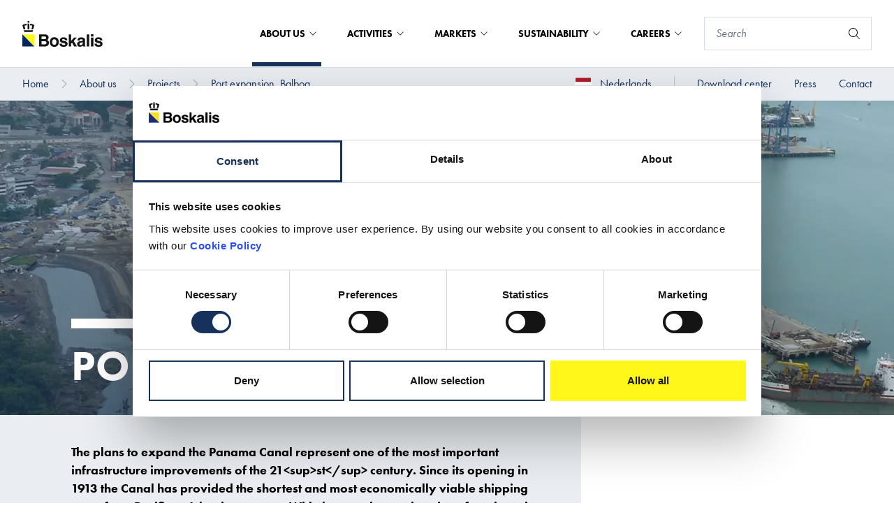

--- FILE ---
content_type: text/html; charset=utf-8
request_url: https://boskalis.com/about-us/projects/port-expansion-balboa?p=16
body_size: 29365
content:
<!DOCTYPE html>


<html lang="en">

<head prefix="og: http://ogp.me/ns#">
    
<meta charset="UTF-8">
<meta http-equiv="x-ua-compatible" content="ie=edge">
<meta name="viewport" content="width=device-width, initial-scale=1" />

<title>Port expansion, Balboa</title>
<meta name="facebook-domain-verification" content="e0taoy8cl65ue5pffhh4c4jqx394r2" />



<link rel="icon" type="image/x-icon" href="/assets/images/favicon_boskalis.ico">
<link rel="canonical" href="https://boskalis.com/about-us/projects/port-expansion-balboa">


<meta property="og:locale" content="en" />
<meta property="og:type" content="article" />
<meta property="og:url" content="https://boskalis.com/about-us/projects/port-expansion-balboa" />
<meta property="og:site_name" content="Royal Boskalis Westminster NV" />
<meta property="og:title" content="Port expansion, Balboa" />



<meta name="twitter:card" content="summary_large_image">
<meta name="twitter:title" content="Port expansion, Balboa">




        <script id="Cookiebot" src="https://consent.cookiebot.com/uc.js" data-cbid="c50eb617-1c96-4c39-86fc-e8ae07def69d" data-blockingmode="auto" type="text/javascript"></script>


    <!-- SubscribeScript -->
<script data-cookieconsent="ignore" src="https://www.google.com/recaptcha/api.js" async defer></script>
<script data-cookieconsent="ignore">
    function sendData() {
        // Construct FormData.
        var data = new FormData();
        data.append("EmailAddress", document.getElementsByName("EmailAddress")[0].value);
        data.append("IsEnglishSubscription", document.getElementsByName("IsEnglishSubscription")[0].checked);
        data.append("IsDutchSubscription", document.getElementsByName("IsDutchSubscription")[0].checked);
        data.append("g-recaptcha-response", grecaptcha.getResponse());
        data.append("__RequestVerificationToken", document.getElementsByName("__RequestVerificationToken")[0].value);

        var xhr = new XMLHttpRequest();
        xhr.withCredentials = true;

        // Onload event handler.
        xhr.onload = function() {
            // Hide subscribe intro and form elements.
            document.getElementById('subscribe-intro').classList.add('hidden');
            document.getElementById('subscribe-form').classList.add('hidden');

            // Set container-side to container-bottom.
            document.getElementsByClassName('subscribe-modal__container-side')[0].style.width = '100%';

            // Display Subscribe Created intro.
            if (xhr.readyState === 4 && xhr.status === 201) {
                document.getElementById('subscribe-created-intro').classList.remove('hidden');
            }

            // Display Subscribe Updated intro.
            if (xhr.readyState === 4 && xhr.status === 202) {
                document.getElementById('subscribe-updated-intro').classList.remove('hidden');
            }

            // Display Subscribe Failed intro.
            if (xhr.readyState === 4 && xhr.status === 400) {
                document.getElementById('subscribe-failed-intro').classList.remove('hidden');
            }
        };

        xhr.open("POST", "/api/subscription/SubmitSubscribeForm");

        xhr.send(data);
    }

    function sendUnsubscribeData() {
        // Construct FormData.
        var data = new FormData();
        data.append("EmailAddress", document.getElementsByName("EmailAddress")[0].value);
        data.append("IsEnglishSubscription", document.getElementsByName("IsEnglishSubscription")[0].checked);
        data.append("IsDutchSubscription", document.getElementsByName("IsDutchSubscription")[0].checked);
        data.append("g-recaptcha-response", grecaptcha.getResponse());
        data.append("__RequestVerificationToken", document.getElementsByName("__RequestVerificationToken")[0].value);
        var xhr = new XMLHttpRequest();
        xhr.withCredentials = true;
        xhr.onreadystatechange = function () {
            if (xhr.readyState === 4 && xhr.status === 202) {
                window.location.href = window.location.href + "?status=successful";
            }
            if (xhr.readyState === 4 && xhr.status === 400) {
                window.location.href = window.location.href + "?status=failed";
            }
            if (xhr.readyState === 4 && xhr.status === 500) {
                window.location.href = window.location.href + "?status=failed";
            }
        }

        xhr.open("POST", "/api/subscription/SubmitUnsubscribeForm");
        xhr.send(data);
    }

    const form = document.getElementById("news-subscribe-form");

    function onNewsSubscribe(token) {
        sendData();
    }

    function onNewsUnsubscribe(token) {
        sendUnsubscribeData();
    }
</script>
<!-- End SubscribeScript Code -->

    <!-- Matomo Tag Manager -->
<script>
    var _mtm = window._mtm = window._mtm || [];
    _mtm.push({'mtm.startTime': (new Date().getTime()), 'event': 'mtm.Start'});
    var d=document, g=d.createElement('script'), s=d.getElementsByTagName('script')[0];
    g.async=true; g.src='https://cdn.matomo.cloud/boskalis.matomo.cloud/container_UFZ13NtZ_staging_506fd80d98fe908ec8b506ca.js'; s.parentNode.insertBefore(g,s);
</script>
<!-- End Matomo Tag Manager -->


    <link rel="stylesheet" type="text/css" href="/assets/css/boskalis.main.css?v=fb66f3146f587acda14c" />
    <link rel="stylesheet" media="print" href="/css/print.css" />

    
</head>

<body class="boskalis">
    
    <a href="#main" class="text-white sr-only focus:p-4 absolute bg-blue-navy hover:text-yellow focus:text-yellow focus:outline-black focus:not-sr-only focus:absolute focus:top-0 focus:z-[999] focus:left-1/2 focus:transform focus:-translate-x-1/2">To main content</a>
        <script>
        var _paq = window._paq = window._paq || [];
        /* tracker methods like "setCustomDimension" should be called before "trackPageView" */
        _paq.push(['trackPageView']);
        _paq.push(['enableLinkTracking']);
        (function() {
            var u="https://boskalis.matomo.cloud/";
            _paq.push(['setTrackerUrl', u+'matomo.php']);
            _paq.push(['setSiteId', '30']);
            var d=document, g=d.createElement('script'), s=d.getElementsByTagName('script')[0];
            g.async=true; g.src='//cdn.matomo.cloud/boskalis.matomo.cloud/matomo.js'; s.parentNode.insertBefore(g,s);
        })();
    </script>
    <noscript><p><img src="https://boskalis.matomo.cloud/matomo.php?idsite=30&amp;rec=1" style="border:0;" alt="" /></p></noscript>

    <nav class="navigation js-navigation">
    <div class="top-bar js-top-bar">
    <div class="top-bar__left">
        <a href="/">
            <picture class="top-bar__logo">
                <img src="/assets/images/logo.svg" alt="Boskalis logo" />
            </picture>
        </a>
    </div>
    <div class="top-bar__right">
                <div class="mega-menu js-mega-menu">
                    <ul class="mega-menu__top-menu-items">
                            <li class="mega-menu__top-menu-item js-mega-menu__top-menu-item mega-menu__top-menu-item--with-foldout mega-menu__top-menu-item--active">
                                About us

                                

<button
class="button button--transparent"
id=""
type="submit"title=""
aria-label=""

>




</button>


                                
                            </li>
                            <li class="mega-menu__top-menu-item js-mega-menu__top-menu-item mega-menu__top-menu-item--with-foldout ">
                                Activities

                                

<button
class="button button--transparent"
id=""
type="submit"title=""
aria-label=""

>




</button>


                                
                            </li>
                            <li class="mega-menu__top-menu-item js-mega-menu__top-menu-item mega-menu__top-menu-item--with-foldout ">
                                Markets

                                

<button
class="button button--transparent"
id=""
type="submit"title=""
aria-label=""

>




</button>


                                
                            </li>
                            <li class="mega-menu__top-menu-item js-mega-menu__top-menu-item mega-menu__top-menu-item--with-foldout ">
                                Sustainability

                                

<button
class="button button--transparent"
id=""
type="submit"title=""
aria-label=""

>




</button>


                                
                            </li>
                            <li class="mega-menu__top-menu-item js-mega-menu__top-menu-item mega-menu__top-menu-item--with-foldout ">
                                Careers

                                

<button
class="button button--transparent"
id=""
type="submit"title=""
aria-label=""

>




</button>


                                
                            </li>
                    </ul>

                        <div class="mega-menu__container js-mega-menu__container">
                            <div class="mega-menu__container-content">
                                <div class="mega-menu__container-left js-mega-menu__container-left">
                                    <div class="mega-menu__heading-container">
                                        <h4 class="mega-menu__heading">About us</h4>


<a
class="button "
href="/about-us"id=""
title="About us"
aria-labelledby="btn-text-23529fa46825483db3f4b3afe0e37306"

>

    <span class="button__text" id="btn-text-23529fa46825483db3f4b3afe0e37306">
        About us

    </span>

    <span class="button__icon">
    <svg class="icon" aria-hidden="true">
        <use xlink:href="/assets/img/spritemap.svg#icon-chevron-right"></use>
    </svg>

    </span>


</a>

                                    </div>
                                    <div class="mega-menu__link-container">
                                        <ul>
                                                    <li>
                                                        

<button
class="button button--navy-blue js-button--navy-blue"
id=""
type="submit"title="Company profile"
aria-labelledby="btn-text-3d2183e31efd46f8b7ab189d90c1273b"

>

    <span class="button__text" id="btn-text-3d2183e31efd46f8b7ab189d90c1273b">
        Company profile

    </span>

    <span class="button__icon">
    <svg class="icon" aria-hidden="true">
        <use xlink:href="/assets/img/spritemap.svg#icon-chevron-right"></use>
    </svg>

    </span>


</button>


                                                        <div class="hidden mega-menu__container-right js-mega-menu__container-right">
                                                            <h4 class="mega-menu__heading">Company profile</h4>
                                                            <div class="mega-menu__link-container">
                                                                <ul>
                                                                        <li>

<a
class="button button--navy-blue button--navy-blue--light"
href="/about-us/company-profile/financials"id=""
title="Financials"
aria-labelledby="btn-text-3f3d05d36b444a1b96e45efdcd5a94d5"

>

    <span class="button__text" id="btn-text-3f3d05d36b444a1b96e45efdcd5a94d5">
        Financials

    </span>



</a>

</li>
                                                                        <li>

<a
class="button button--navy-blue button--navy-blue--light"
href="/about-us/company-profile/research-and-development"id=""
title="Research and development"
aria-labelledby="btn-text-d540e8c2d16b4c9594509f6c65750853"

>

    <span class="button__text" id="btn-text-d540e8c2d16b4c9594509f6c65750853">
        Research and development

    </span>



</a>

</li>
                                                                        <li>

<a
class="button button--navy-blue button--navy-blue--light"
href="/about-us/company-profile/building-with-nature"id=""
title="Building with Nature"
aria-labelledby="btn-text-4d17d80d1d3f47aa9db913b8bdb9652c"

>

    <span class="button__text" id="btn-text-4d17d80d1d3f47aa9db913b8bdb9652c">
        Building with Nature

    </span>



</a>

</li>
                                                                        <li>

<a
class="button button--navy-blue button--navy-blue--light"
href="/about-us/company-profile/sponsorship"id=""
title="Sponsorship"
aria-labelledby="btn-text-0fef92aaa6424c139cebf4e4a68cfb69"

>

    <span class="button__text" id="btn-text-0fef92aaa6424c139cebf4e4a68cfb69">
        Sponsorship

    </span>



</a>

</li>
                                                                </ul>
                                                            </div>
                                                                <div class="mega-menu__bottom-link">
                                                                    

<a
class="button "
href="/about-us/company-profile"id=""
title="Company profile"
aria-labelledby="btn-text-79b2b1f6cdbf44c2b444e371ad1d3f1c"

>

    <span class="button__text" id="btn-text-79b2b1f6cdbf44c2b444e371ad1d3f1c">
        Company profile

    </span>

    <span class="button__icon">
    <svg class="icon" aria-hidden="true">
        <use xlink:href="/assets/img/spritemap.svg#icon-chevron-right"></use>
    </svg>

    </span>


</a>


                                                                </div>
                                                        </div>
                                                    </li>
                                                    <li>
                                                        

<button
class="button button--navy-blue js-button--navy-blue"
id=""
type="submit"title="Governance &amp; Leadership"
aria-labelledby="btn-text-37a543a3f1204e059e0cc447cce431d0"

>

    <span class="button__text" id="btn-text-37a543a3f1204e059e0cc447cce431d0">
        Governance & Leadership

    </span>

    <span class="button__icon">
    <svg class="icon" aria-hidden="true">
        <use xlink:href="/assets/img/spritemap.svg#icon-chevron-right"></use>
    </svg>

    </span>


</button>


                                                        <div class="hidden mega-menu__container-right js-mega-menu__container-right">
                                                            <h4 class="mega-menu__heading">Governance &amp; Leadership</h4>
                                                            <div class="mega-menu__link-container">
                                                                <ul>
                                                                        <li>

<a
class="button button--navy-blue button--navy-blue--light"
href="/about-us/governance-leadership/board-of-management"id=""
title="Board of Management"
aria-labelledby="btn-text-651db79814214b41b0815f8856130b52"

>

    <span class="button__text" id="btn-text-651db79814214b41b0815f8856130b52">
        Board of Management

    </span>



</a>

</li>
                                                                        <li>

<a
class="button button--navy-blue button--navy-blue--light"
href="/about-us/governance-leadership/supervisory-board"id=""
title="Supervisory Board"
aria-labelledby="btn-text-aab9f0d22fa341a9a3e69b2fc8b69560"

>

    <span class="button__text" id="btn-text-aab9f0d22fa341a9a3e69b2fc8b69560">
        Supervisory Board

    </span>



</a>

</li>
                                                                        <li>

<a
class="button button--navy-blue button--navy-blue--light"
href="/about-us/governance-leadership/organizational-structure"id=""
title="Organizational structure"
aria-labelledby="btn-text-8bca6eb9386b4e7e8f7ce28cf159a3ee"

>

    <span class="button__text" id="btn-text-8bca6eb9386b4e7e8f7ce28cf159a3ee">
        Organizational structure

    </span>



</a>

</li>
                                                                        <li>

<a
class="button button--navy-blue button--navy-blue--light"
href="/about-us/governance-leadership/business-principles-policies"id=""
title="Business principles &amp; Policies"
aria-labelledby="btn-text-ca831e85a2fa49ec827b375d52466ef8"

>

    <span class="button__text" id="btn-text-ca831e85a2fa49ec827b375d52466ef8">
        Business principles & Policies

    </span>



</a>

</li>
                                                                </ul>
                                                            </div>
                                                                <div class="mega-menu__bottom-link">
                                                                    

<a
class="button "
href="/about-us/governance-leadership"id=""
title="Governance &amp; Leadership"
aria-labelledby="btn-text-e9880d2d5b0c474a82862483e51ce503"

>

    <span class="button__text" id="btn-text-e9880d2d5b0c474a82862483e51ce503">
        Governance & Leadership

    </span>

    <span class="button__icon">
    <svg class="icon" aria-hidden="true">
        <use xlink:href="/assets/img/spritemap.svg#icon-chevron-right"></use>
    </svg>

    </span>


</a>


                                                                </div>
                                                        </div>
                                                    </li>
                                                    <li>

<a
class="button button--navy-blue"
href="/about-us/strategy"id=""
title="Strategy"
aria-labelledby="btn-text-c47086770b0e448eb1463db9d4b23509"

>

    <span class="button__text" id="btn-text-c47086770b0e448eb1463db9d4b23509">
        Strategy

    </span>



</a>

</li>
                                                    <li>
                                                        

<button
class="button button--navy-blue js-button--navy-blue"
id=""
type="submit"title="Fleet and equipment"
aria-labelledby="btn-text-346b00753ce74399867374740653c5f0"

>

    <span class="button__text" id="btn-text-346b00753ce74399867374740653c5f0">
        Fleet and equipment

    </span>

    <span class="button__icon">
    <svg class="icon" aria-hidden="true">
        <use xlink:href="/assets/img/spritemap.svg#icon-chevron-right"></use>
    </svg>

    </span>


</button>


                                                        <div class="hidden mega-menu__container-right js-mega-menu__container-right">
                                                            <h4 class="mega-menu__heading">Fleet and equipment</h4>
                                                            <div class="mega-menu__link-container">
                                                                <ul>
                                                                        <li>

<a
class="button button--navy-blue button--navy-blue--light"
href="/about-us/fleet-and-equipment/dredgers"id=""
title="Dredgers"
aria-labelledby="btn-text-86a72dd02dee4c35a30c6a494767f807"

>

    <span class="button__text" id="btn-text-86a72dd02dee4c35a30c6a494767f807">
        Dredgers

    </span>



</a>

</li>
                                                                        <li>

<a
class="button button--navy-blue button--navy-blue--light"
href="/about-us/fleet-and-equipment/offshore-vessels"id=""
title="Offshore vessels"
aria-labelledby="btn-text-4586fd34bd0446d6b4950bb807cfc533"

>

    <span class="button__text" id="btn-text-4586fd34bd0446d6b4950bb807cfc533">
        Offshore vessels

    </span>



</a>

</li>
                                                                        <li>

<a
class="button button--navy-blue button--navy-blue--light"
href="/about-us/fleet-and-equipment/fleet-investments"id=""
title="Fleet investments"
aria-labelledby="btn-text-11267c061a0d4c7a8b606df2b5d0335a"

>

    <span class="button__text" id="btn-text-11267c061a0d4c7a8b606df2b5d0335a">
        Fleet investments

    </span>



</a>

</li>
                                                                </ul>
                                                            </div>
                                                                <div class="mega-menu__bottom-link">
                                                                    

<a
class="button "
href="/about-us/fleet-and-equipment"id=""
title="Fleet and equipment"
aria-labelledby="btn-text-ef78e84d060d40389526a8adbf7aa62a"

>

    <span class="button__text" id="btn-text-ef78e84d060d40389526a8adbf7aa62a">
        Fleet and equipment

    </span>

    <span class="button__icon">
    <svg class="icon" aria-hidden="true">
        <use xlink:href="/assets/img/spritemap.svg#icon-chevron-right"></use>
    </svg>

    </span>


</a>


                                                                </div>
                                                        </div>
                                                    </li>
                                                    <li>

<a
class="button button--navy-blue"
href="/about-us/projects"id=""
title="Projects"
aria-labelledby="btn-text-39fd1932e51440778f49a6118f6f58d4"

>

    <span class="button__text" id="btn-text-39fd1932e51440778f49a6118f6f58d4">
        Projects

    </span>



</a>

</li>
                                                    <li>

<a
class="button button--navy-blue"
href="/about-us/history"id=""
title="History"
aria-labelledby="btn-text-618a4620605f434aa7dd1373facc0fc6"

>

    <span class="button__text" id="btn-text-618a4620605f434aa7dd1373facc0fc6">
        History

    </span>



</a>

</li>
                                        </ul>
                                    </div>
                                </div>
                            </div>
                        </div>
                        <div class="mega-menu__container js-mega-menu__container">
                            <div class="mega-menu__container-content">
                                <div class="mega-menu__container-left js-mega-menu__container-left">
                                    <div class="mega-menu__heading-container">
                                        <h4 class="mega-menu__heading">Activities</h4>


<a
class="button "
href="/activities"id=""
title="Activities"
aria-labelledby="btn-text-a94093b16c3f468f94bc4b3c3199c7c0"

>

    <span class="button__text" id="btn-text-a94093b16c3f468f94bc4b3c3199c7c0">
        Activities

    </span>

    <span class="button__icon">
    <svg class="icon" aria-hidden="true">
        <use xlink:href="/assets/img/spritemap.svg#icon-chevron-right"></use>
    </svg>

    </span>


</a>

                                    </div>
                                    <div class="mega-menu__link-container">
                                        <ul>
                                                    <li>
                                                        

<button
class="button button--navy-blue js-button--navy-blue"
id=""
type="submit"title="Dredging &amp; Inland Infra"
aria-labelledby="btn-text-f08166012d49423397a0a53ee72117e2"

>

    <span class="button__text" id="btn-text-f08166012d49423397a0a53ee72117e2">
        Dredging & Inland Infra

    </span>

    <span class="button__icon">
    <svg class="icon" aria-hidden="true">
        <use xlink:href="/assets/img/spritemap.svg#icon-chevron-right"></use>
    </svg>

    </span>


</button>


                                                        <div class="hidden mega-menu__container-right js-mega-menu__container-right">
                                                            <h4 class="mega-menu__heading">Dredging &amp; Inland Infra</h4>
                                                            <div class="mega-menu__link-container">
                                                                <ul>
                                                                        <li>

<a
class="button button--navy-blue button--navy-blue--light"
href="/activities/dredging/construction-and-maintenance-of-ports"id=""
title="Construction and maintenance of ports"
aria-labelledby="btn-text-d1bdc521a2534bada093ea7dfb9fddaf"

>

    <span class="button__text" id="btn-text-d1bdc521a2534bada093ea7dfb9fddaf">
        Construction and maintenance of ports

    </span>



</a>

</li>
                                                                        <li>

<a
class="button button--navy-blue button--navy-blue--light"
href="/activities/dredging/coastal-defense-and-riverbank-protection"id=""
title="Coastal defense and riverbank protection"
aria-labelledby="btn-text-bef0724f918a48ecad8240fdc626c73e"

>

    <span class="button__text" id="btn-text-bef0724f918a48ecad8240fdc626c73e">
        Coastal defense and riverbank protection

    </span>



</a>

</li>
                                                                        <li>

<a
class="button button--navy-blue button--navy-blue--light"
href="/activities/dredging/land-reclamation"id=""
title="Land reclamation"
aria-labelledby="btn-text-0b9c795862064f9689ba72227671f1d9"

>

    <span class="button__text" id="btn-text-0b9c795862064f9689ba72227671f1d9">
        Land reclamation

    </span>



</a>

</li>
                                                                        <li>

<a
class="button button--navy-blue button--navy-blue--light"
href="/activities/dredging/engineering"id=""
title="Engineering"
aria-labelledby="btn-text-deda07d0568e41be9f3574a9c27db80d"

>

    <span class="button__text" id="btn-text-deda07d0568e41be9f3574a9c27db80d">
        Engineering

    </span>



</a>

</li>
                                                                        <li>

<a
class="button button--navy-blue button--navy-blue--light"
href="/activities/dredging/specialist-services"id=""
title="Specialist services"
aria-labelledby="btn-text-857b401843d34889ae24bbdca1728cd9"

>

    <span class="button__text" id="btn-text-857b401843d34889ae24bbdca1728cd9">
        Specialist services

    </span>



</a>

</li>
                                                                </ul>
                                                            </div>
                                                                <div class="mega-menu__bottom-link">
                                                                    

<a
class="button "
href="/activities/dredging"id=""
title="Dredging &amp; Inland Infra"
aria-labelledby="btn-text-1cdc43727b5943e8b40de303b06a36d0"

>

    <span class="button__text" id="btn-text-1cdc43727b5943e8b40de303b06a36d0">
        Dredging & Inland Infra

    </span>

    <span class="button__icon">
    <svg class="icon" aria-hidden="true">
        <use xlink:href="/assets/img/spritemap.svg#icon-chevron-right"></use>
    </svg>

    </span>


</a>


                                                                </div>
                                                        </div>
                                                    </li>
                                                    <li>
                                                        

<button
class="button button--navy-blue js-button--navy-blue"
id=""
type="submit"title="Offshore Energy"
aria-labelledby="btn-text-ccbdb054f6d24b18ae5d6926edc194f1"

>

    <span class="button__text" id="btn-text-ccbdb054f6d24b18ae5d6926edc194f1">
        Offshore Energy

    </span>

    <span class="button__icon">
    <svg class="icon" aria-hidden="true">
        <use xlink:href="/assets/img/spritemap.svg#icon-chevron-right"></use>
    </svg>

    </span>


</button>


                                                        <div class="hidden mega-menu__container-right js-mega-menu__container-right">
                                                            <h4 class="mega-menu__heading">Offshore Energy</h4>
                                                            <div class="mega-menu__link-container">
                                                                <ul>
                                                                        <li>

<a
class="button button--navy-blue button--navy-blue--light"
href="/activities/offshore-energy/marine-survey"id=""
title="Marine Survey"
aria-labelledby="btn-text-ff0a45d37d2b42c78b8fc5a4771437a1"

>

    <span class="button__text" id="btn-text-ff0a45d37d2b42c78b8fc5a4771437a1">
        Marine Survey

    </span>



</a>

</li>
                                                                        <li>

<a
class="button button--navy-blue button--navy-blue--light"
href="/activities/offshore-energy/seabed-intervention"id=""
title="Seabed intervention"
aria-labelledby="btn-text-325369f59934411bac38ddb37c1eb03b"

>

    <span class="button__text" id="btn-text-325369f59934411bac38ddb37c1eb03b">
        Seabed intervention

    </span>



</a>

</li>
                                                                        <li>

<a
class="button button--navy-blue button--navy-blue--light"
href="/activities/offshore-energy/heavy-marine-transport"id=""
title="Heavy Marine Transport"
aria-labelledby="btn-text-4261ff5bae00428cbf26e819bf4c61e6"

>

    <span class="button__text" id="btn-text-4261ff5bae00428cbf26e819bf4c61e6">
        Heavy Marine Transport

    </span>



</a>

</li>
                                                                        <li>

<a
class="button button--navy-blue button--navy-blue--light"
href="/activities/offshore-energy/marine-services"id=""
title="Marine Services"
aria-labelledby="btn-text-b2aaa874b0b64cfeaf7ac9b7ac8c695a"

>

    <span class="button__text" id="btn-text-b2aaa874b0b64cfeaf7ac9b7ac8c695a">
        Marine Services

    </span>



</a>

</li>
                                                                        <li>

<a
class="button button--navy-blue button--navy-blue--light"
href="/activities/offshore-energy/offshore-heavy-lifting"id=""
title="Offshore Heavy Lifting"
aria-labelledby="btn-text-83376ed9bd3b43bbb6b0750f5461a330"

>

    <span class="button__text" id="btn-text-83376ed9bd3b43bbb6b0750f5461a330">
        Offshore Heavy Lifting

    </span>



</a>

</li>
                                                                        <li>

<a
class="button button--navy-blue button--navy-blue--light"
href="/activities/offshore-energy/subsea-cables"id=""
title="Subsea Cables"
aria-labelledby="btn-text-ebae61fdebc54edb9b7f1a8f590020bf"

>

    <span class="button__text" id="btn-text-ebae61fdebc54edb9b7f1a8f590020bf">
        Subsea Cables

    </span>



</a>

</li>
                                                                        <li>

<a
class="button button--navy-blue button--navy-blue--light"
href="/activities/offshore-energy/subsea-services"id=""
title="Subsea Services"
aria-labelledby="btn-text-5d6cf436904049238522d8fede8dfde6"

>

    <span class="button__text" id="btn-text-5d6cf436904049238522d8fede8dfde6">
        Subsea Services

    </span>



</a>

</li>
                                                                </ul>
                                                            </div>
                                                                <div class="mega-menu__bottom-link">
                                                                    

<a
class="button "
href="/activities/offshore-energy"id=""
title="Offshore Energy"
aria-labelledby="btn-text-7d3757890feb42f5a6de93079c2a7271"

>

    <span class="button__text" id="btn-text-7d3757890feb42f5a6de93079c2a7271">
        Offshore Energy

    </span>

    <span class="button__icon">
    <svg class="icon" aria-hidden="true">
        <use xlink:href="/assets/img/spritemap.svg#icon-chevron-right"></use>
    </svg>

    </span>


</a>


                                                                </div>
                                                        </div>
                                                    </li>
                                                    <li>

<a
class="button button--navy-blue"
href="/activities/salvage"id=""
title="Salvage"
aria-labelledby="btn-text-c772cd1c7f974843857b0f405bfe6520"

>

    <span class="button__text" id="btn-text-c772cd1c7f974843857b0f405bfe6520">
        Salvage

    </span>



</a>

</li>
                                                    <li>

<a
class="button button--navy-blue"
href="/activities/towage"id=""
title="Towage"
aria-labelledby="btn-text-47c09b3de1a24b329e5417e491fb3955"

>

    <span class="button__text" id="btn-text-47c09b3de1a24b329e5417e491fb3955">
        Towage

    </span>



</a>

</li>
                                        </ul>
                                    </div>
                                </div>
                            </div>
                        </div>
                        <div class="mega-menu__container js-mega-menu__container">
                            <div class="mega-menu__container-content">
                                <div class="mega-menu__container-left js-mega-menu__container-left">
                                    <div class="mega-menu__heading-container">
                                        <h4 class="mega-menu__heading">Markets</h4>


<a
class="button "
href="/markets"id=""
title="Markets"
aria-labelledby="btn-text-a1850e08d991443f8b941bb46e3a9764"

>

    <span class="button__text" id="btn-text-a1850e08d991443f8b941bb46e3a9764">
        Markets

    </span>

    <span class="button__icon">
    <svg class="icon" aria-hidden="true">
        <use xlink:href="/assets/img/spritemap.svg#icon-chevron-right"></use>
    </svg>

    </span>


</a>

                                    </div>
                                    <div class="mega-menu__link-container">
                                        <ul>
                                                    <li>
                                                        

<button
class="button button--navy-blue js-button--navy-blue"
id=""
type="submit"title="Ports"
aria-labelledby="btn-text-8a53ed5e7bbf4a1d90a24b23988ecf7b"

>

    <span class="button__text" id="btn-text-8a53ed5e7bbf4a1d90a24b23988ecf7b">
        Ports

    </span>

    <span class="button__icon">
    <svg class="icon" aria-hidden="true">
        <use xlink:href="/assets/img/spritemap.svg#icon-chevron-right"></use>
    </svg>

    </span>


</button>


                                                        <div class="hidden mega-menu__container-right js-mega-menu__container-right">
                                                            <h4 class="mega-menu__heading">Ports</h4>
                                                            <div class="mega-menu__link-container">
                                                                <ul>
                                                                        <li>

<a
class="button button--navy-blue button--navy-blue--light"
href="/markets/ports/port-development-and-maintenance"id=""
title="Port development and maintenance"
aria-labelledby="btn-text-a3ca449ed741466d850efd98adc47c17"

>

    <span class="button__text" id="btn-text-a3ca449ed741466d850efd98adc47c17">
        Port development and maintenance

    </span>



</a>

</li>
                                                                        <li>

<a
class="button button--navy-blue button--navy-blue--light"
href="/markets/ports/port-services"id=""
title="Port services"
aria-labelledby="btn-text-91218dad0f0f4321951bbbdf6a6b46e7"

>

    <span class="button__text" id="btn-text-91218dad0f0f4321951bbbdf6a6b46e7">
        Port services

    </span>



</a>

</li>
                                                                </ul>
                                                            </div>
                                                                <div class="mega-menu__bottom-link">
                                                                    

<a
class="button "
href="/markets/ports"id=""
title="Ports"
aria-labelledby="btn-text-d72155e3f9014960b870f1cc5f1e163d"

>

    <span class="button__text" id="btn-text-d72155e3f9014960b870f1cc5f1e163d">
        Ports

    </span>

    <span class="button__icon">
    <svg class="icon" aria-hidden="true">
        <use xlink:href="/assets/img/spritemap.svg#icon-chevron-right"></use>
    </svg>

    </span>


</a>


                                                                </div>
                                                        </div>
                                                    </li>
                                                    <li>
                                                        

<button
class="button button--navy-blue js-button--navy-blue"
id=""
type="submit"title="Offshore Energy"
aria-labelledby="btn-text-725567425dd243aaa975248db59b2266"

>

    <span class="button__text" id="btn-text-725567425dd243aaa975248db59b2266">
        Offshore Energy

    </span>

    <span class="button__icon">
    <svg class="icon" aria-hidden="true">
        <use xlink:href="/assets/img/spritemap.svg#icon-chevron-right"></use>
    </svg>

    </span>


</button>


                                                        <div class="hidden mega-menu__container-right js-mega-menu__container-right">
                                                            <h4 class="mega-menu__heading">Offshore Energy</h4>
                                                            <div class="mega-menu__link-container">
                                                                <ul>
                                                                        <li>

<a
class="button button--navy-blue button--navy-blue--light"
href="/markets/offshore-energy/offshore-wind"id=""
title="Offshore Wind"
aria-labelledby="btn-text-85ab655da1e9400caaa642373929ce86"

>

    <span class="button__text" id="btn-text-85ab655da1e9400caaa642373929ce86">
        Offshore Wind

    </span>



</a>

</li>
                                                                        <li>

<a
class="button button--navy-blue button--navy-blue--light"
href="/markets/offshore-energy/offshore-oil-gas"id=""
title="Offshore Oil &amp; Gas"
aria-labelledby="btn-text-328152d876394bd890613667557e90e1"

>

    <span class="button__text" id="btn-text-328152d876394bd890613667557e90e1">
        Offshore Oil & Gas

    </span>



</a>

</li>
                                                                </ul>
                                                            </div>
                                                                <div class="mega-menu__bottom-link">
                                                                    

<a
class="button "
href="/markets/offshore-energy"id=""
title="Offshore Energy"
aria-labelledby="btn-text-4e7c4d03f6a045ebafd9a0de10c34927"

>

    <span class="button__text" id="btn-text-4e7c4d03f6a045ebafd9a0de10c34927">
        Offshore Energy

    </span>

    <span class="button__icon">
    <svg class="icon" aria-hidden="true">
        <use xlink:href="/assets/img/spritemap.svg#icon-chevron-right"></use>
    </svg>

    </span>


</a>


                                                                </div>
                                                        </div>
                                                    </li>
                                                    <li>
                                                        

<button
class="button button--navy-blue js-button--navy-blue"
id=""
type="submit"title="Infrastructure"
aria-labelledby="btn-text-46e1cc4cbb794d738e06cca816feadba"

>

    <span class="button__text" id="btn-text-46e1cc4cbb794d738e06cca816feadba">
        Infrastructure

    </span>

    <span class="button__icon">
    <svg class="icon" aria-hidden="true">
        <use xlink:href="/assets/img/spritemap.svg#icon-chevron-right"></use>
    </svg>

    </span>


</button>


                                                        <div class="hidden mega-menu__container-right js-mega-menu__container-right">
                                                            <h4 class="mega-menu__heading">Infrastructure</h4>
                                                            <div class="mega-menu__link-container">
                                                                <ul>
                                                                        <li>

<a
class="button button--navy-blue button--navy-blue--light"
href="/markets/infrastructure/land-reclamation"id=""
title="Land reclamation"
aria-labelledby="btn-text-61ef10e8ed244ab5964a6ae96cfad5c5"

>

    <span class="button__text" id="btn-text-61ef10e8ed244ab5964a6ae96cfad5c5">
        Land reclamation

    </span>



</a>

</li>
                                                                        <li>

<a
class="button button--navy-blue button--navy-blue--light"
href="/markets/infrastructure/coastal-protection"id=""
title="Coastal protection"
aria-labelledby="btn-text-7a84d876b2a4448fa3153561fde0a620"

>

    <span class="button__text" id="btn-text-7a84d876b2a4448fa3153561fde0a620">
        Coastal protection

    </span>



</a>

</li>
                                                                        <li>

<a
class="button button--navy-blue button--navy-blue--light"
href="/markets/infrastructure/inland-ports-and-waterways"id=""
title="Inland ports and waterways"
aria-labelledby="btn-text-d18dd7c3c7174c9584a96d37d05e331d"

>

    <span class="button__text" id="btn-text-d18dd7c3c7174c9584a96d37d05e331d">
        Inland ports and waterways

    </span>



</a>

</li>
                                                                        <li>

<a
class="button button--navy-blue button--navy-blue--light"
href="/markets/infrastructure/environmental-services"id=""
title="Environmental services"
aria-labelledby="btn-text-aaa19554f30444249e552240fca53bbb"

>

    <span class="button__text" id="btn-text-aaa19554f30444249e552240fca53bbb">
        Environmental services

    </span>



</a>

</li>
                                                                        <li>

<a
class="button button--navy-blue button--navy-blue--light"
href="/markets/infrastructure/roads-and-railways"id=""
title="Roads and railways"
aria-labelledby="btn-text-253d7fc9b30a4a4799d9e4ce802828d3"

>

    <span class="button__text" id="btn-text-253d7fc9b30a4a4799d9e4ce802828d3">
        Roads and railways

    </span>



</a>

</li>
                                                                        <li>

<a
class="button button--navy-blue button--navy-blue--light"
href="/markets/infrastructure/tunnels-and-bridges"id=""
title="Tunnels and bridges"
aria-labelledby="btn-text-b89a12db203e44c39e3690074aaa7de7"

>

    <span class="button__text" id="btn-text-b89a12db203e44c39e3690074aaa7de7">
        Tunnels and bridges

    </span>



</a>

</li>
                                                                </ul>
                                                            </div>
                                                                <div class="mega-menu__bottom-link">
                                                                    

<a
class="button "
href="/markets/infrastructure"id=""
title="Infrastructure"
aria-labelledby="btn-text-df6e05efd5784ebea3c8474efd5b56e1"

>

    <span class="button__text" id="btn-text-df6e05efd5784ebea3c8474efd5b56e1">
        Infrastructure

    </span>

    <span class="button__icon">
    <svg class="icon" aria-hidden="true">
        <use xlink:href="/assets/img/spritemap.svg#icon-chevron-right"></use>
    </svg>

    </span>


</a>


                                                                </div>
                                                        </div>
                                                    </li>
                                        </ul>
                                    </div>
                                </div>
                            </div>
                        </div>
                        <div class="mega-menu__container js-mega-menu__container">
                            <div class="mega-menu__container-content">
                                <div class="mega-menu__container-left js-mega-menu__container-left">
                                    <div class="mega-menu__heading-container">
                                        <h4 class="mega-menu__heading">Sustainability</h4>


<a
class="button "
href="/sustainability"id=""
title="Sustainability"
aria-labelledby="btn-text-67ba1bb3dd6c4259b1c11fa57043c268"

>

    <span class="button__text" id="btn-text-67ba1bb3dd6c4259b1c11fa57043c268">
        Sustainability

    </span>

    <span class="button__icon">
    <svg class="icon" aria-hidden="true">
        <use xlink:href="/assets/img/spritemap.svg#icon-chevron-right"></use>
    </svg>

    </span>


</a>

                                    </div>
                                    <div class="mega-menu__link-container">
                                        <ul>
                                                    <li>
                                                        

<button
class="button button--navy-blue js-button--navy-blue"
id=""
type="submit"title="Strategy and approach"
aria-labelledby="btn-text-823761651a484008bbf5fe0a7ae50b2a"

>

    <span class="button__text" id="btn-text-823761651a484008bbf5fe0a7ae50b2a">
        Strategy and approach

    </span>

    <span class="button__icon">
    <svg class="icon" aria-hidden="true">
        <use xlink:href="/assets/img/spritemap.svg#icon-chevron-right"></use>
    </svg>

    </span>


</button>


                                                        <div class="hidden mega-menu__container-right js-mega-menu__container-right">
                                                            <h4 class="mega-menu__heading">Strategy and approach</h4>
                                                            <div class="mega-menu__link-container">
                                                                <ul>
                                                                        <li>

<a
class="button button--navy-blue button--navy-blue--light"
href="/sustainability/strategy-and-approach/working-towards-global-goals"id=""
title="Working towards global goals"
aria-labelledby="btn-text-4c30585c6f0d4937be39384ee5f158c1"

>

    <span class="button__text" id="btn-text-4c30585c6f0d4937be39384ee5f158c1">
        Working towards global goals

    </span>



</a>

</li>
                                                                        <li>

<a
class="button button--navy-blue button--navy-blue--light"
href="/sustainability/strategy-and-approach/double-materiality-assessment"id=""
title="Double Materiality Assessment"
aria-labelledby="btn-text-ddd47281dbcd46bd942da52444814fa4"

>

    <span class="button__text" id="btn-text-ddd47281dbcd46bd942da52444814fa4">
        Double Materiality Assessment

    </span>



</a>

</li>
                                                                </ul>
                                                            </div>
                                                                <div class="mega-menu__bottom-link">
                                                                    

<a
class="button "
href="/sustainability/strategy-and-approach"id=""
title="Strategy and approach"
aria-labelledby="btn-text-c6a5022a917145a7b7c67021c4bac4a2"

>

    <span class="button__text" id="btn-text-c6a5022a917145a7b7c67021c4bac4a2">
        Strategy and approach

    </span>

    <span class="button__icon">
    <svg class="icon" aria-hidden="true">
        <use xlink:href="/assets/img/spritemap.svg#icon-chevron-right"></use>
    </svg>

    </span>


</a>


                                                                </div>
                                                        </div>
                                                    </li>
                                                    <li>
                                                        

<button
class="button button--navy-blue js-button--navy-blue"
id=""
type="submit"title="Contributing to society"
aria-labelledby="btn-text-4d1cfbebf42b444582fd2ffa130ce310"

>

    <span class="button__text" id="btn-text-4d1cfbebf42b444582fd2ffa130ce310">
        Contributing to society

    </span>

    <span class="button__icon">
    <svg class="icon" aria-hidden="true">
        <use xlink:href="/assets/img/spritemap.svg#icon-chevron-right"></use>
    </svg>

    </span>


</button>


                                                        <div class="hidden mega-menu__container-right js-mega-menu__container-right">
                                                            <h4 class="mega-menu__heading">Contributing to society</h4>
                                                            <div class="mega-menu__link-container">
                                                                <ul>
                                                                        <li>

<a
class="button button--navy-blue button--navy-blue--light"
href="/sustainability/contributing-to-society/advance-the-energy-transition"id=""
title="Advance the energy transition"
aria-labelledby="btn-text-11429056020949e98867f88055bb1f66"

>

    <span class="button__text" id="btn-text-11429056020949e98867f88055bb1f66">
        Advance the energy transition

    </span>



</a>

</li>
                                                                        <li>

<a
class="button button--navy-blue button--navy-blue--light"
href="/sustainability/contributing-to-society/create-innovative-infrastructure"id=""
title="Create innovative infrastructure"
aria-labelledby="btn-text-65743e7331f54103bc6f331018368d32"

>

    <span class="button__text" id="btn-text-65743e7331f54103bc6f331018368d32">
        Create innovative infrastructure

    </span>



</a>

</li>
                                                                        <li>

<a
class="button button--navy-blue button--navy-blue--light"
href="/sustainability/contributing-to-society/protect-through-climate-adaptation"id=""
title="Protect through climate adaptation"
aria-labelledby="btn-text-b7371ddf98744e8aab6dc8421780396e"

>

    <span class="button__text" id="btn-text-b7371ddf98744e8aab6dc8421780396e">
        Protect through climate adaptation

    </span>



</a>

</li>
                                                                        <li>

<a
class="button button--navy-blue button--navy-blue--light"
href="/sustainability/contributing-to-society/salvage-and-protecting-marine-ecosystems"id=""
title="Salvage and protecting marine ecosystems"
aria-labelledby="btn-text-0eeb9d7621ef4291824cdccd4c5681c6"

>

    <span class="button__text" id="btn-text-0eeb9d7621ef4291824cdccd4c5681c6">
        Salvage and protecting marine ecosystems

    </span>



</a>

</li>
                                                                </ul>
                                                            </div>
                                                                <div class="mega-menu__bottom-link">
                                                                    

<a
class="button "
href="/sustainability/contributing-to-society"id=""
title="Contributing to society"
aria-labelledby="btn-text-645868f9be084e2ca399582471650eb3"

>

    <span class="button__text" id="btn-text-645868f9be084e2ca399582471650eb3">
        Contributing to society

    </span>

    <span class="button__icon">
    <svg class="icon" aria-hidden="true">
        <use xlink:href="/assets/img/spritemap.svg#icon-chevron-right"></use>
    </svg>

    </span>


</a>


                                                                </div>
                                                        </div>
                                                    </li>
                                                    <li>
                                                        

<button
class="button button--navy-blue js-button--navy-blue"
id=""
type="submit"title="Environmental and social"
aria-labelledby="btn-text-956d5e78f8b44b0da82cebae829b4764"

>

    <span class="button__text" id="btn-text-956d5e78f8b44b0da82cebae829b4764">
        Environmental and social

    </span>

    <span class="button__icon">
    <svg class="icon" aria-hidden="true">
        <use xlink:href="/assets/img/spritemap.svg#icon-chevron-right"></use>
    </svg>

    </span>


</button>


                                                        <div class="hidden mega-menu__container-right js-mega-menu__container-right">
                                                            <h4 class="mega-menu__heading">Environmental and social</h4>
                                                            <div class="mega-menu__link-container">
                                                                <ul>
                                                                        <li>

<a
class="button button--navy-blue button--navy-blue--light"
href="/sustainability/environmental-and-social/emissions"id=""
title="Emissions"
aria-labelledby="btn-text-2c66b287633746a3aa84054f93f82cd5"

>

    <span class="button__text" id="btn-text-2c66b287633746a3aa84054f93f82cd5">
        Emissions

    </span>



</a>

</li>
                                                                        <li>

<a
class="button button--navy-blue button--navy-blue--light"
href="/sustainability/environmental-and-social/biodiversity-and-ecosystems"id=""
title="Biodiversity and ecosystems"
aria-labelledby="btn-text-e90fd984cf1c479bb684c87f9b3eb219"

>

    <span class="button__text" id="btn-text-e90fd984cf1c479bb684c87f9b3eb219">
        Biodiversity and ecosystems

    </span>



</a>

</li>
                                                                        <li>

<a
class="button button--navy-blue button--navy-blue--light"
href="/sustainability/environmental-and-social/nature-based-solutions"id=""
title="Nature-based solutions"
aria-labelledby="btn-text-e3c295331524409384d3bd8e1078f165"

>

    <span class="button__text" id="btn-text-e3c295331524409384d3bd8e1078f165">
        Nature-based solutions

    </span>



</a>

</li>
                                                                        <li>

<a
class="button button--navy-blue button--navy-blue--light"
href="/sustainability/environmental-and-social/social-and-community-impact"id=""
title="Social and community impact"
aria-labelledby="btn-text-d0fc6d6ded55406293d0bf51ab59757d"

>

    <span class="button__text" id="btn-text-d0fc6d6ded55406293d0bf51ab59757d">
        Social and community impact

    </span>



</a>

</li>
                                                                </ul>
                                                            </div>
                                                                <div class="mega-menu__bottom-link">
                                                                    

<a
class="button "
href="/sustainability/environmental-and-social"id=""
title="Environmental and social"
aria-labelledby="btn-text-9723e67153074a3a9984fee50288ee2c"

>

    <span class="button__text" id="btn-text-9723e67153074a3a9984fee50288ee2c">
        Environmental and social

    </span>

    <span class="button__icon">
    <svg class="icon" aria-hidden="true">
        <use xlink:href="/assets/img/spritemap.svg#icon-chevron-right"></use>
    </svg>

    </span>


</a>


                                                                </div>
                                                        </div>
                                                    </li>
                                                    <li>

<a
class="button button--navy-blue"
href="/sustainability/responsible-business"id=""
title="Responsible business"
aria-labelledby="btn-text-9f4c90fb6dc34799b47162e49b519ca2"

>

    <span class="button__text" id="btn-text-9f4c90fb6dc34799b47162e49b519ca2">
        Responsible business

    </span>



</a>

</li>
                                                    <li>

<a
class="button button--navy-blue"
href="/sustainability/safety"id=""
title="Safety"
aria-labelledby="btn-text-acbdb4eaaf834dc1935a1e0a96acdf04"

>

    <span class="button__text" id="btn-text-acbdb4eaaf834dc1935a1e0a96acdf04">
        Safety

    </span>



</a>

</li>
                                                    <li>

<a
class="button button--navy-blue"
href="/sustainability/cases"id=""
title="Cases"
aria-labelledby="btn-text-f957a3dd633b4c479e97ee92d8fbf59b"

>

    <span class="button__text" id="btn-text-f957a3dd633b4c479e97ee92d8fbf59b">
        Cases

    </span>



</a>

</li>
                                        </ul>
                                    </div>
                                </div>
                            </div>
                        </div>
                        <div class="mega-menu__container js-mega-menu__container">
                            <div class="mega-menu__container-content">
                                <div class="mega-menu__container-left js-mega-menu__container-left">
                                    <div class="mega-menu__heading-container">
                                        <h4 class="mega-menu__heading">Careers</h4>
                                    </div>
                                    <div class="mega-menu__link-container">
                                        <ul>
                                                    <li>

<a
class="button button--navy-blue"
href="/careers/careers"id=""
title="Careers"
aria-labelledby="btn-text-47453c87b56843b6a1b0bb15b273ec24"

>

    <span class="button__text" id="btn-text-47453c87b56843b6a1b0bb15b273ec24">
        Careers

    </span>



</a>

</li>
                                        </ul>
                                    </div>
                                </div>
                            </div>
                        </div>

                    <div class="mega-menu__overlay js-mega-menu__overlay"></div>
                </div>
                <form action="/search" method="get">
                    

<div class="search-container js-search" data-api-url="/api/suggestions?siteId=1791&amp;culture=en&amp;doctype=contentPage,newsDetailPage,projectDetailPage,downloadRule,vimeoVideo,Image&amp;maxResults=5&amp;searchTerm=" data-max-suggestions="5" data-wait-in-milliseconds="500">
    <div class="search  search--default-focus">

<div class="short-text  short-text--search-field">
    <input class="form-input"
           autocomplete="off"
           aria-label="Search"
           placeholder="Search"
           
           



           type="search"
           id=""
           name="sq"
           value=""
           maxlength="255"/>

</div>


<button
class="button  button--small-search"
id=""
type="submit"title="Search"
aria-label="Search"

>


    <span class="button__icon">
    <svg class="icon" aria-hidden="true">
        <use xlink:href="/assets/img/spritemap.svg#icon-search"></use>
    </svg>

    </span>


</button>

            <div class="hidden js-suggestions-box"></div>
    </div>
</div>

                </form>
            <button title="Menu" target="_self" aria-label="Menu" class="button button--icon-only button--hamburger group top-bar__navigation-toggle js-navigation-toggle">
                <div class="button__icon">
                    <div class="icon icon--hamburger hamburger">
                        <span class="hamburger__top-bun"></span>
                        <span class="hamburger__burger-left"></span>
                        <span class="hamburger__burger-right"></span>
                        <span class="hamburger__bottom-bun"></span>
                    </div>
                </div>
            </button>


    </div>

    <div class="hidden top-bar__mega-menu-container js-top-bar__mega-menu-container">
        <div class="top-bar__mega-menu-container-content">
            <div class="top-bar__mega-menu-container-top">
                   <form action="/search" method="get">
                         

<div class="search-container js-search" data-api-url="" data-max-suggestions="5" data-wait-in-milliseconds="500">
    <div class="search  search--dark-blue">

<div class="short-text  short-text--search-field">
    <input class="form-input"
           autocomplete="off"
           aria-label=""
           placeholder="Search"
           
           



           type="search"
           id=""
           name="sq"
           value=""
           maxlength="255"/>

</div>


<button
class="button  button--small-search"
id=""
type="submit"title="Search"
aria-label="Search"

>


    <span class="button__icon">
    <svg class="icon" aria-hidden="true">
        <use xlink:href="/assets/img/spritemap.svg#icon-search"></use>
    </svg>

    </span>


</button>

            <div class="hidden js-suggestions-box"></div>
    </div>
</div>

                    </form>




<button
class="button button--navy-blue js-button--navy-blue"
id=""
type="submit"title="About us"
aria-labelledby="btn-text-d4b78c1e2d8241c9942e98e2fcad1099"

>

    <span class="button__text" id="btn-text-d4b78c1e2d8241c9942e98e2fcad1099">
        About us

    </span>

    <span class="button__icon">
    <svg class="icon" aria-hidden="true">
        <use xlink:href="/assets/img/spritemap.svg#icon-chevron-right"></use>
    </svg>

    </span>


</button>

                        <div class="top-bar__mega-menu-child-container">
                            <div class="top-bar__child-container-title">
                                    <svg class="icon" aria-hidden="true">
        <use xlink:href="/assets/img/spritemap.svg#icon-chevron-left"></use>
    </svg>


                                <h4 class="mega-menu__heading">About us</h4>
                            </div>



<button
class="button button--navy-blue js-button--navy-blue"
id=""
type="submit"title="Company profile"
aria-labelledby="btn-text-b19196f11d8e403e855f74c2212ed2a2"

>

    <span class="button__text" id="btn-text-b19196f11d8e403e855f74c2212ed2a2">
        Company profile

    </span>

    <span class="button__icon">
    <svg class="icon" aria-hidden="true">
        <use xlink:href="/assets/img/spritemap.svg#icon-chevron-right"></use>
    </svg>

    </span>


</button>

                                    <div class="top-bar__mega-menu-child-container">
                                        <div class="top-bar__child-container-title">
                                                <svg class="icon" aria-hidden="true">
        <use xlink:href="/assets/img/spritemap.svg#icon-chevron-left"></use>
    </svg>

                                            <h4 class="mega-menu__heading">Company profile</h4>
                                        </div>




<a
class="button button--navy-blue"
href="/about-us/company-profile/financials"id=""
title="Financials"
aria-labelledby="btn-text-28be3839989545c6be7c279f80718466"

>

    <span class="button__text" id="btn-text-28be3839989545c6be7c279f80718466">
        Financials

    </span>



</a>



<a
class="button button--navy-blue"
href="/about-us/company-profile/research-and-development"id=""
title="Research and development"
aria-labelledby="btn-text-6ede75f8f6fc4483ad27ed5679a01fa9"

>

    <span class="button__text" id="btn-text-6ede75f8f6fc4483ad27ed5679a01fa9">
        Research and development

    </span>



</a>



<a
class="button button--navy-blue"
href="/about-us/company-profile/building-with-nature"id=""
title="Building with Nature"
aria-labelledby="btn-text-b146e7a4bed643a7b13cfdac77b31feb"

>

    <span class="button__text" id="btn-text-b146e7a4bed643a7b13cfdac77b31feb">
        Building with Nature

    </span>



</a>



<a
class="button button--navy-blue"
href="/about-us/company-profile/sponsorship"id=""
title="Sponsorship"
aria-labelledby="btn-text-7ea53df2b2da4336852734f826055213"

>

    <span class="button__text" id="btn-text-7ea53df2b2da4336852734f826055213">
        Sponsorship

    </span>



</a>


                                        <div class="top-bar__mega-menu-bottom-link">
                                            

<a
class="button "
href="/about-us/company-profile"id=""
title="Company profile"
aria-labelledby="btn-text-02a5597a38024f73a81ea70a75a06e5c"

>

    <span class="button__text" id="btn-text-02a5597a38024f73a81ea70a75a06e5c">
        Company profile

    </span>

    <span class="button__icon">
    <svg class="icon" aria-hidden="true">
        <use xlink:href="/assets/img/spritemap.svg#icon-chevron-right"></use>
    </svg>

    </span>


</a>


                                        </div>
                                    </div>


<button
class="button button--navy-blue js-button--navy-blue"
id=""
type="submit"title="Governance &amp; Leadership"
aria-labelledby="btn-text-a857b0b74d4a41b99efe01b78962f035"

>

    <span class="button__text" id="btn-text-a857b0b74d4a41b99efe01b78962f035">
        Governance & Leadership

    </span>

    <span class="button__icon">
    <svg class="icon" aria-hidden="true">
        <use xlink:href="/assets/img/spritemap.svg#icon-chevron-right"></use>
    </svg>

    </span>


</button>

                                    <div class="top-bar__mega-menu-child-container">
                                        <div class="top-bar__child-container-title">
                                                <svg class="icon" aria-hidden="true">
        <use xlink:href="/assets/img/spritemap.svg#icon-chevron-left"></use>
    </svg>

                                            <h4 class="mega-menu__heading">Governance &amp; Leadership</h4>
                                        </div>




<a
class="button button--navy-blue"
href="/about-us/governance-leadership/board-of-management"id=""
title="Board of Management"
aria-labelledby="btn-text-58fd954c829945139cf2c2f5573819ac"

>

    <span class="button__text" id="btn-text-58fd954c829945139cf2c2f5573819ac">
        Board of Management

    </span>



</a>



<a
class="button button--navy-blue"
href="/about-us/governance-leadership/supervisory-board"id=""
title="Supervisory Board"
aria-labelledby="btn-text-b402ef868486423d8cfd1872c5503562"

>

    <span class="button__text" id="btn-text-b402ef868486423d8cfd1872c5503562">
        Supervisory Board

    </span>



</a>



<a
class="button button--navy-blue"
href="/about-us/governance-leadership/organizational-structure"id=""
title="Organizational structure"
aria-labelledby="btn-text-90590ea105094c3db4f09e6c8505b1ef"

>

    <span class="button__text" id="btn-text-90590ea105094c3db4f09e6c8505b1ef">
        Organizational structure

    </span>



</a>



<a
class="button button--navy-blue"
href="/about-us/governance-leadership/business-principles-policies"id=""
title="Business principles &amp; Policies"
aria-labelledby="btn-text-b74a5cacbfda4f5483d6f28e5e4a4756"

>

    <span class="button__text" id="btn-text-b74a5cacbfda4f5483d6f28e5e4a4756">
        Business principles & Policies

    </span>



</a>


                                        <div class="top-bar__mega-menu-bottom-link">
                                            

<a
class="button "
href="/about-us/governance-leadership"id=""
title="Governance &amp; Leadership"
aria-labelledby="btn-text-dbe63da8d36c4afc885d88e583ecd63b"

>

    <span class="button__text" id="btn-text-dbe63da8d36c4afc885d88e583ecd63b">
        Governance & Leadership

    </span>

    <span class="button__icon">
    <svg class="icon" aria-hidden="true">
        <use xlink:href="/assets/img/spritemap.svg#icon-chevron-right"></use>
    </svg>

    </span>


</a>


                                        </div>
                                    </div>


<a
class="button button--navy-blue "
href="/about-us/strategy"id=""
title="Strategy"
aria-labelledby="btn-text-a490e02b864c4f5d826e8d662fa36da2"

>

    <span class="button__text" id="btn-text-a490e02b864c4f5d826e8d662fa36da2">
        Strategy

    </span>



</a>



<button
class="button button--navy-blue js-button--navy-blue"
id=""
type="submit"title="Fleet and equipment"
aria-labelledby="btn-text-6f2c30c8c94b44658bfc6b3a5addaaec"

>

    <span class="button__text" id="btn-text-6f2c30c8c94b44658bfc6b3a5addaaec">
        Fleet and equipment

    </span>

    <span class="button__icon">
    <svg class="icon" aria-hidden="true">
        <use xlink:href="/assets/img/spritemap.svg#icon-chevron-right"></use>
    </svg>

    </span>


</button>

                                    <div class="top-bar__mega-menu-child-container">
                                        <div class="top-bar__child-container-title">
                                                <svg class="icon" aria-hidden="true">
        <use xlink:href="/assets/img/spritemap.svg#icon-chevron-left"></use>
    </svg>

                                            <h4 class="mega-menu__heading">Fleet and equipment</h4>
                                        </div>




<a
class="button button--navy-blue"
href="/about-us/fleet-and-equipment/dredgers"id=""
title="Dredgers"
aria-labelledby="btn-text-46003d9e641f4ec480689eee3b5350ff"

>

    <span class="button__text" id="btn-text-46003d9e641f4ec480689eee3b5350ff">
        Dredgers

    </span>



</a>



<a
class="button button--navy-blue"
href="/about-us/fleet-and-equipment/offshore-vessels"id=""
title="Offshore vessels"
aria-labelledby="btn-text-ab503694e6644c5ebd34a01c0cba30f7"

>

    <span class="button__text" id="btn-text-ab503694e6644c5ebd34a01c0cba30f7">
        Offshore vessels

    </span>



</a>



<a
class="button button--navy-blue"
href="/about-us/fleet-and-equipment/fleet-investments"id=""
title="Fleet investments"
aria-labelledby="btn-text-17fde0200a094490a4c269507dc6cf32"

>

    <span class="button__text" id="btn-text-17fde0200a094490a4c269507dc6cf32">
        Fleet investments

    </span>



</a>


                                        <div class="top-bar__mega-menu-bottom-link">
                                            

<a
class="button "
href="/about-us/fleet-and-equipment"id=""
title="Fleet and equipment"
aria-labelledby="btn-text-567b4373622d4bdf97084316fea74f50"

>

    <span class="button__text" id="btn-text-567b4373622d4bdf97084316fea74f50">
        Fleet and equipment

    </span>

    <span class="button__icon">
    <svg class="icon" aria-hidden="true">
        <use xlink:href="/assets/img/spritemap.svg#icon-chevron-right"></use>
    </svg>

    </span>


</a>


                                        </div>
                                    </div>


<a
class="button button--navy-blue "
href="/about-us/projects"id=""
title="Projects"
aria-labelledby="btn-text-dcde0c5790d04ac7856426a0adda3df1"

>

    <span class="button__text" id="btn-text-dcde0c5790d04ac7856426a0adda3df1">
        Projects

    </span>



</a>



<a
class="button button--navy-blue "
href="/about-us/history"id=""
title="History"
aria-labelledby="btn-text-4f24f1f158be47a687b8e56afec1cd5c"

>

    <span class="button__text" id="btn-text-4f24f1f158be47a687b8e56afec1cd5c">
        History

    </span>



</a>


                            <div class="top-bar__mega-menu-bottom-link">

                                

<a
class="button "
href="/about-us"id=""
title="About us"
aria-labelledby="btn-text-8e5989e65b644691927c7fdff9923eea"

>

    <span class="button__text" id="btn-text-8e5989e65b644691927c7fdff9923eea">
        About us

    </span>

    <span class="button__icon">
    <svg class="icon" aria-hidden="true">
        <use xlink:href="/assets/img/spritemap.svg#icon-chevron-right"></use>
    </svg>

    </span>


</a>


                            </div>
                        </div>


<button
class="button button--navy-blue js-button--navy-blue"
id=""
type="submit"title="Activities"
aria-labelledby="btn-text-665d4b922c56416eaa400450384629b1"

>

    <span class="button__text" id="btn-text-665d4b922c56416eaa400450384629b1">
        Activities

    </span>

    <span class="button__icon">
    <svg class="icon" aria-hidden="true">
        <use xlink:href="/assets/img/spritemap.svg#icon-chevron-right"></use>
    </svg>

    </span>


</button>

                        <div class="top-bar__mega-menu-child-container">
                            <div class="top-bar__child-container-title">
                                    <svg class="icon" aria-hidden="true">
        <use xlink:href="/assets/img/spritemap.svg#icon-chevron-left"></use>
    </svg>


                                <h4 class="mega-menu__heading">Activities</h4>
                            </div>



<button
class="button button--navy-blue js-button--navy-blue"
id=""
type="submit"title="Dredging &amp; Inland Infra"
aria-labelledby="btn-text-004ea20d277d42aab4875c06f59f8c76"

>

    <span class="button__text" id="btn-text-004ea20d277d42aab4875c06f59f8c76">
        Dredging & Inland Infra

    </span>

    <span class="button__icon">
    <svg class="icon" aria-hidden="true">
        <use xlink:href="/assets/img/spritemap.svg#icon-chevron-right"></use>
    </svg>

    </span>


</button>

                                    <div class="top-bar__mega-menu-child-container">
                                        <div class="top-bar__child-container-title">
                                                <svg class="icon" aria-hidden="true">
        <use xlink:href="/assets/img/spritemap.svg#icon-chevron-left"></use>
    </svg>

                                            <h4 class="mega-menu__heading">Dredging &amp; Inland Infra</h4>
                                        </div>




<a
class="button button--navy-blue"
href="/activities/dredging/construction-and-maintenance-of-ports"id=""
title="Construction and maintenance of ports"
aria-labelledby="btn-text-eab3ae3e1b894b7e838f25e1bb44c1f2"

>

    <span class="button__text" id="btn-text-eab3ae3e1b894b7e838f25e1bb44c1f2">
        Construction and maintenance of ports

    </span>



</a>



<a
class="button button--navy-blue"
href="/activities/dredging/coastal-defense-and-riverbank-protection"id=""
title="Coastal defense and riverbank protection"
aria-labelledby="btn-text-b95b72162a0547c780604f58cf0b8211"

>

    <span class="button__text" id="btn-text-b95b72162a0547c780604f58cf0b8211">
        Coastal defense and riverbank protection

    </span>



</a>



<a
class="button button--navy-blue"
href="/activities/dredging/land-reclamation"id=""
title="Land reclamation"
aria-labelledby="btn-text-86ba042540574fc48ff7974a72c298b1"

>

    <span class="button__text" id="btn-text-86ba042540574fc48ff7974a72c298b1">
        Land reclamation

    </span>



</a>



<a
class="button button--navy-blue"
href="/activities/dredging/engineering"id=""
title="Engineering"
aria-labelledby="btn-text-44852a5c2e0f472ab9ba8c8aaf24cbd9"

>

    <span class="button__text" id="btn-text-44852a5c2e0f472ab9ba8c8aaf24cbd9">
        Engineering

    </span>



</a>



<a
class="button button--navy-blue"
href="/activities/dredging/specialist-services"id=""
title="Specialist services"
aria-labelledby="btn-text-e0a4b6e77c5e49f3937823f18df34744"

>

    <span class="button__text" id="btn-text-e0a4b6e77c5e49f3937823f18df34744">
        Specialist services

    </span>



</a>


                                        <div class="top-bar__mega-menu-bottom-link">
                                            

<a
class="button "
href="/activities/dredging"id=""
title="Dredging &amp; Inland Infra"
aria-labelledby="btn-text-35d2c1dd832b4e4c9d01d9f0bf609189"

>

    <span class="button__text" id="btn-text-35d2c1dd832b4e4c9d01d9f0bf609189">
        Dredging & Inland Infra

    </span>

    <span class="button__icon">
    <svg class="icon" aria-hidden="true">
        <use xlink:href="/assets/img/spritemap.svg#icon-chevron-right"></use>
    </svg>

    </span>


</a>


                                        </div>
                                    </div>


<button
class="button button--navy-blue js-button--navy-blue"
id=""
type="submit"title="Offshore Energy"
aria-labelledby="btn-text-6e74282e3b9746a69fd17f2d01ca63f9"

>

    <span class="button__text" id="btn-text-6e74282e3b9746a69fd17f2d01ca63f9">
        Offshore Energy

    </span>

    <span class="button__icon">
    <svg class="icon" aria-hidden="true">
        <use xlink:href="/assets/img/spritemap.svg#icon-chevron-right"></use>
    </svg>

    </span>


</button>

                                    <div class="top-bar__mega-menu-child-container">
                                        <div class="top-bar__child-container-title">
                                                <svg class="icon" aria-hidden="true">
        <use xlink:href="/assets/img/spritemap.svg#icon-chevron-left"></use>
    </svg>

                                            <h4 class="mega-menu__heading">Offshore Energy</h4>
                                        </div>




<a
class="button button--navy-blue"
href="/activities/offshore-energy/marine-survey"id=""
title="Marine Survey"
aria-labelledby="btn-text-6f94c2c117fd4343ab20d33f0736544e"

>

    <span class="button__text" id="btn-text-6f94c2c117fd4343ab20d33f0736544e">
        Marine Survey

    </span>



</a>



<a
class="button button--navy-blue"
href="/activities/offshore-energy/seabed-intervention"id=""
title="Seabed intervention"
aria-labelledby="btn-text-2e5366dad4fa4b5d9a2c2776a6e7a5d2"

>

    <span class="button__text" id="btn-text-2e5366dad4fa4b5d9a2c2776a6e7a5d2">
        Seabed intervention

    </span>



</a>



<a
class="button button--navy-blue"
href="/activities/offshore-energy/heavy-marine-transport"id=""
title="Heavy Marine Transport"
aria-labelledby="btn-text-64d14e0638ac4d28914b080036bb674e"

>

    <span class="button__text" id="btn-text-64d14e0638ac4d28914b080036bb674e">
        Heavy Marine Transport

    </span>



</a>



<a
class="button button--navy-blue"
href="/activities/offshore-energy/marine-services"id=""
title="Marine Services"
aria-labelledby="btn-text-a676f7f05aee43abbf9159ce7a60c78b"

>

    <span class="button__text" id="btn-text-a676f7f05aee43abbf9159ce7a60c78b">
        Marine Services

    </span>



</a>



<a
class="button button--navy-blue"
href="/activities/offshore-energy/offshore-heavy-lifting"id=""
title="Offshore Heavy Lifting"
aria-labelledby="btn-text-5ff3fab2ffd340dda46b9322a920cfbc"

>

    <span class="button__text" id="btn-text-5ff3fab2ffd340dda46b9322a920cfbc">
        Offshore Heavy Lifting

    </span>



</a>



<a
class="button button--navy-blue"
href="/activities/offshore-energy/subsea-cables"id=""
title="Subsea Cables"
aria-labelledby="btn-text-53a4797175da4de7a421bf7a386db3f3"

>

    <span class="button__text" id="btn-text-53a4797175da4de7a421bf7a386db3f3">
        Subsea Cables

    </span>



</a>



<a
class="button button--navy-blue"
href="/activities/offshore-energy/subsea-services"id=""
title="Subsea Services"
aria-labelledby="btn-text-c9e08fcf93f04714a17c2df515db52d6"

>

    <span class="button__text" id="btn-text-c9e08fcf93f04714a17c2df515db52d6">
        Subsea Services

    </span>



</a>


                                        <div class="top-bar__mega-menu-bottom-link">
                                            

<a
class="button "
href="/activities/offshore-energy"id=""
title="Offshore Energy"
aria-labelledby="btn-text-b33f549a55f04cc78fb77a8ec922ced8"

>

    <span class="button__text" id="btn-text-b33f549a55f04cc78fb77a8ec922ced8">
        Offshore Energy

    </span>

    <span class="button__icon">
    <svg class="icon" aria-hidden="true">
        <use xlink:href="/assets/img/spritemap.svg#icon-chevron-right"></use>
    </svg>

    </span>


</a>


                                        </div>
                                    </div>


<a
class="button button--navy-blue "
href="/activities/salvage"id=""
title="Salvage"
aria-labelledby="btn-text-84ebc7459d7f48e6b9e3734ef06d1f82"

>

    <span class="button__text" id="btn-text-84ebc7459d7f48e6b9e3734ef06d1f82">
        Salvage

    </span>



</a>



<a
class="button button--navy-blue "
href="/activities/towage"id=""
title="Towage"
aria-labelledby="btn-text-c415d84cadb14b449541bfe65d6d8747"

>

    <span class="button__text" id="btn-text-c415d84cadb14b449541bfe65d6d8747">
        Towage

    </span>



</a>


                            <div class="top-bar__mega-menu-bottom-link">

                                

<a
class="button "
href="/activities"id=""
title="Activities"
aria-labelledby="btn-text-fa99a5f5e6a3442badf6f3b4a46d9301"

>

    <span class="button__text" id="btn-text-fa99a5f5e6a3442badf6f3b4a46d9301">
        Activities

    </span>

    <span class="button__icon">
    <svg class="icon" aria-hidden="true">
        <use xlink:href="/assets/img/spritemap.svg#icon-chevron-right"></use>
    </svg>

    </span>


</a>


                            </div>
                        </div>


<button
class="button button--navy-blue js-button--navy-blue"
id=""
type="submit"title="Markets"
aria-labelledby="btn-text-89c392c5993e41b0b6ce23d431c5850a"

>

    <span class="button__text" id="btn-text-89c392c5993e41b0b6ce23d431c5850a">
        Markets

    </span>

    <span class="button__icon">
    <svg class="icon" aria-hidden="true">
        <use xlink:href="/assets/img/spritemap.svg#icon-chevron-right"></use>
    </svg>

    </span>


</button>

                        <div class="top-bar__mega-menu-child-container">
                            <div class="top-bar__child-container-title">
                                    <svg class="icon" aria-hidden="true">
        <use xlink:href="/assets/img/spritemap.svg#icon-chevron-left"></use>
    </svg>


                                <h4 class="mega-menu__heading">Markets</h4>
                            </div>



<button
class="button button--navy-blue js-button--navy-blue"
id=""
type="submit"title="Ports"
aria-labelledby="btn-text-b62d1e72a5e847f19cf9c47b648492d5"

>

    <span class="button__text" id="btn-text-b62d1e72a5e847f19cf9c47b648492d5">
        Ports

    </span>

    <span class="button__icon">
    <svg class="icon" aria-hidden="true">
        <use xlink:href="/assets/img/spritemap.svg#icon-chevron-right"></use>
    </svg>

    </span>


</button>

                                    <div class="top-bar__mega-menu-child-container">
                                        <div class="top-bar__child-container-title">
                                                <svg class="icon" aria-hidden="true">
        <use xlink:href="/assets/img/spritemap.svg#icon-chevron-left"></use>
    </svg>

                                            <h4 class="mega-menu__heading">Ports</h4>
                                        </div>




<a
class="button button--navy-blue"
href="/markets/ports/port-development-and-maintenance"id=""
title="Port development and maintenance"
aria-labelledby="btn-text-c8b15010055c4492b8736a28a9aec6c1"

>

    <span class="button__text" id="btn-text-c8b15010055c4492b8736a28a9aec6c1">
        Port development and maintenance

    </span>



</a>



<a
class="button button--navy-blue"
href="/markets/ports/port-services"id=""
title="Port services"
aria-labelledby="btn-text-04e536a808e842249de5a7ee7a1a9721"

>

    <span class="button__text" id="btn-text-04e536a808e842249de5a7ee7a1a9721">
        Port services

    </span>



</a>


                                        <div class="top-bar__mega-menu-bottom-link">
                                            

<a
class="button "
href="/markets/ports"id=""
title="Ports"
aria-labelledby="btn-text-e37d7b7ef0ae458abe41860d56961b30"

>

    <span class="button__text" id="btn-text-e37d7b7ef0ae458abe41860d56961b30">
        Ports

    </span>

    <span class="button__icon">
    <svg class="icon" aria-hidden="true">
        <use xlink:href="/assets/img/spritemap.svg#icon-chevron-right"></use>
    </svg>

    </span>


</a>


                                        </div>
                                    </div>


<button
class="button button--navy-blue js-button--navy-blue"
id=""
type="submit"title="Offshore Energy"
aria-labelledby="btn-text-9c6fcad0a495411390b627e438e0019d"

>

    <span class="button__text" id="btn-text-9c6fcad0a495411390b627e438e0019d">
        Offshore Energy

    </span>

    <span class="button__icon">
    <svg class="icon" aria-hidden="true">
        <use xlink:href="/assets/img/spritemap.svg#icon-chevron-right"></use>
    </svg>

    </span>


</button>

                                    <div class="top-bar__mega-menu-child-container">
                                        <div class="top-bar__child-container-title">
                                                <svg class="icon" aria-hidden="true">
        <use xlink:href="/assets/img/spritemap.svg#icon-chevron-left"></use>
    </svg>

                                            <h4 class="mega-menu__heading">Offshore Energy</h4>
                                        </div>




<a
class="button button--navy-blue"
href="/markets/offshore-energy/offshore-wind"id=""
title="Offshore Wind"
aria-labelledby="btn-text-049e71c27ab84aa098c21739a96749e2"

>

    <span class="button__text" id="btn-text-049e71c27ab84aa098c21739a96749e2">
        Offshore Wind

    </span>



</a>



<a
class="button button--navy-blue"
href="/markets/offshore-energy/offshore-oil-gas"id=""
title="Offshore Oil &amp; Gas"
aria-labelledby="btn-text-b76f9b4d9ee8463292f0a111502c474d"

>

    <span class="button__text" id="btn-text-b76f9b4d9ee8463292f0a111502c474d">
        Offshore Oil & Gas

    </span>



</a>


                                        <div class="top-bar__mega-menu-bottom-link">
                                            

<a
class="button "
href="/markets/offshore-energy"id=""
title="Offshore Energy"
aria-labelledby="btn-text-b6e874603b924f7ca75618d5f602de3e"

>

    <span class="button__text" id="btn-text-b6e874603b924f7ca75618d5f602de3e">
        Offshore Energy

    </span>

    <span class="button__icon">
    <svg class="icon" aria-hidden="true">
        <use xlink:href="/assets/img/spritemap.svg#icon-chevron-right"></use>
    </svg>

    </span>


</a>


                                        </div>
                                    </div>


<button
class="button button--navy-blue js-button--navy-blue"
id=""
type="submit"title="Infrastructure"
aria-labelledby="btn-text-547f16e5d1684badb0144a57e3083bcb"

>

    <span class="button__text" id="btn-text-547f16e5d1684badb0144a57e3083bcb">
        Infrastructure

    </span>

    <span class="button__icon">
    <svg class="icon" aria-hidden="true">
        <use xlink:href="/assets/img/spritemap.svg#icon-chevron-right"></use>
    </svg>

    </span>


</button>

                                    <div class="top-bar__mega-menu-child-container">
                                        <div class="top-bar__child-container-title">
                                                <svg class="icon" aria-hidden="true">
        <use xlink:href="/assets/img/spritemap.svg#icon-chevron-left"></use>
    </svg>

                                            <h4 class="mega-menu__heading">Infrastructure</h4>
                                        </div>




<a
class="button button--navy-blue"
href="/markets/infrastructure/land-reclamation"id=""
title="Land reclamation"
aria-labelledby="btn-text-4de18cb30d4e4ed4881b42ea79b6e9d4"

>

    <span class="button__text" id="btn-text-4de18cb30d4e4ed4881b42ea79b6e9d4">
        Land reclamation

    </span>



</a>



<a
class="button button--navy-blue"
href="/markets/infrastructure/coastal-protection"id=""
title="Coastal protection"
aria-labelledby="btn-text-0d816a9d0eb04a2db2c55c932bbb441a"

>

    <span class="button__text" id="btn-text-0d816a9d0eb04a2db2c55c932bbb441a">
        Coastal protection

    </span>



</a>



<a
class="button button--navy-blue"
href="/markets/infrastructure/inland-ports-and-waterways"id=""
title="Inland ports and waterways"
aria-labelledby="btn-text-936ba773e54241069d9ef61d409a0c11"

>

    <span class="button__text" id="btn-text-936ba773e54241069d9ef61d409a0c11">
        Inland ports and waterways

    </span>



</a>



<a
class="button button--navy-blue"
href="/markets/infrastructure/environmental-services"id=""
title="Environmental services"
aria-labelledby="btn-text-8992b61abfc141dca59e6b2d0166b3d2"

>

    <span class="button__text" id="btn-text-8992b61abfc141dca59e6b2d0166b3d2">
        Environmental services

    </span>



</a>



<a
class="button button--navy-blue"
href="/markets/infrastructure/roads-and-railways"id=""
title="Roads and railways"
aria-labelledby="btn-text-cefcd0a7c22546188ae210837a0eee02"

>

    <span class="button__text" id="btn-text-cefcd0a7c22546188ae210837a0eee02">
        Roads and railways

    </span>



</a>



<a
class="button button--navy-blue"
href="/markets/infrastructure/tunnels-and-bridges"id=""
title="Tunnels and bridges"
aria-labelledby="btn-text-8a8e1c6acf7b4446b5e00ef0361764b3"

>

    <span class="button__text" id="btn-text-8a8e1c6acf7b4446b5e00ef0361764b3">
        Tunnels and bridges

    </span>



</a>


                                        <div class="top-bar__mega-menu-bottom-link">
                                            

<a
class="button "
href="/markets/infrastructure"id=""
title="Infrastructure"
aria-labelledby="btn-text-9bc87d78a580477f82c2d20b42149d41"

>

    <span class="button__text" id="btn-text-9bc87d78a580477f82c2d20b42149d41">
        Infrastructure

    </span>

    <span class="button__icon">
    <svg class="icon" aria-hidden="true">
        <use xlink:href="/assets/img/spritemap.svg#icon-chevron-right"></use>
    </svg>

    </span>


</a>


                                        </div>
                                    </div>

                            <div class="top-bar__mega-menu-bottom-link">

                                

<a
class="button "
href="/markets"id=""
title="Markets"
aria-labelledby="btn-text-b2cababe95dc42ef9e22baf959a18af7"

>

    <span class="button__text" id="btn-text-b2cababe95dc42ef9e22baf959a18af7">
        Markets

    </span>

    <span class="button__icon">
    <svg class="icon" aria-hidden="true">
        <use xlink:href="/assets/img/spritemap.svg#icon-chevron-right"></use>
    </svg>

    </span>


</a>


                            </div>
                        </div>


<button
class="button button--navy-blue js-button--navy-blue"
id=""
type="submit"title="Sustainability"
aria-labelledby="btn-text-c108b782d2a44dd8a108aa46c85a28f2"

>

    <span class="button__text" id="btn-text-c108b782d2a44dd8a108aa46c85a28f2">
        Sustainability

    </span>

    <span class="button__icon">
    <svg class="icon" aria-hidden="true">
        <use xlink:href="/assets/img/spritemap.svg#icon-chevron-right"></use>
    </svg>

    </span>


</button>

                        <div class="top-bar__mega-menu-child-container">
                            <div class="top-bar__child-container-title">
                                    <svg class="icon" aria-hidden="true">
        <use xlink:href="/assets/img/spritemap.svg#icon-chevron-left"></use>
    </svg>


                                <h4 class="mega-menu__heading">Sustainability</h4>
                            </div>



<button
class="button button--navy-blue js-button--navy-blue"
id=""
type="submit"title="Strategy and approach"
aria-labelledby="btn-text-39cc8a56ee034b20b9e2149a949c394a"

>

    <span class="button__text" id="btn-text-39cc8a56ee034b20b9e2149a949c394a">
        Strategy and approach

    </span>

    <span class="button__icon">
    <svg class="icon" aria-hidden="true">
        <use xlink:href="/assets/img/spritemap.svg#icon-chevron-right"></use>
    </svg>

    </span>


</button>

                                    <div class="top-bar__mega-menu-child-container">
                                        <div class="top-bar__child-container-title">
                                                <svg class="icon" aria-hidden="true">
        <use xlink:href="/assets/img/spritemap.svg#icon-chevron-left"></use>
    </svg>

                                            <h4 class="mega-menu__heading">Strategy and approach</h4>
                                        </div>




<a
class="button button--navy-blue"
href="/sustainability/strategy-and-approach/working-towards-global-goals"id=""
title="Working towards global goals"
aria-labelledby="btn-text-315a655105074e98aba20897dd5ac8ba"

>

    <span class="button__text" id="btn-text-315a655105074e98aba20897dd5ac8ba">
        Working towards global goals

    </span>



</a>



<a
class="button button--navy-blue"
href="/sustainability/strategy-and-approach/double-materiality-assessment"id=""
title="Double Materiality Assessment"
aria-labelledby="btn-text-551ba91220f2409c9403ae7257f05836"

>

    <span class="button__text" id="btn-text-551ba91220f2409c9403ae7257f05836">
        Double Materiality Assessment

    </span>



</a>


                                        <div class="top-bar__mega-menu-bottom-link">
                                            

<a
class="button "
href="/sustainability/strategy-and-approach"id=""
title="Strategy and approach"
aria-labelledby="btn-text-aa75079b115c40449b40d22a6eccd45c"

>

    <span class="button__text" id="btn-text-aa75079b115c40449b40d22a6eccd45c">
        Strategy and approach

    </span>

    <span class="button__icon">
    <svg class="icon" aria-hidden="true">
        <use xlink:href="/assets/img/spritemap.svg#icon-chevron-right"></use>
    </svg>

    </span>


</a>


                                        </div>
                                    </div>


<button
class="button button--navy-blue js-button--navy-blue"
id=""
type="submit"title="Contributing to society"
aria-labelledby="btn-text-22f573c56bd14e43a296d329d3a371f2"

>

    <span class="button__text" id="btn-text-22f573c56bd14e43a296d329d3a371f2">
        Contributing to society

    </span>

    <span class="button__icon">
    <svg class="icon" aria-hidden="true">
        <use xlink:href="/assets/img/spritemap.svg#icon-chevron-right"></use>
    </svg>

    </span>


</button>

                                    <div class="top-bar__mega-menu-child-container">
                                        <div class="top-bar__child-container-title">
                                                <svg class="icon" aria-hidden="true">
        <use xlink:href="/assets/img/spritemap.svg#icon-chevron-left"></use>
    </svg>

                                            <h4 class="mega-menu__heading">Contributing to society</h4>
                                        </div>




<a
class="button button--navy-blue"
href="/sustainability/contributing-to-society/advance-the-energy-transition"id=""
title="Advance the energy transition"
aria-labelledby="btn-text-e2374666c6bf4fbcaa45ea9747aaa90b"

>

    <span class="button__text" id="btn-text-e2374666c6bf4fbcaa45ea9747aaa90b">
        Advance the energy transition

    </span>



</a>



<a
class="button button--navy-blue"
href="/sustainability/contributing-to-society/create-innovative-infrastructure"id=""
title="Create innovative infrastructure"
aria-labelledby="btn-text-182350ca789d4b39be66f0c872d70d41"

>

    <span class="button__text" id="btn-text-182350ca789d4b39be66f0c872d70d41">
        Create innovative infrastructure

    </span>



</a>



<a
class="button button--navy-blue"
href="/sustainability/contributing-to-society/protect-through-climate-adaptation"id=""
title="Protect through climate adaptation"
aria-labelledby="btn-text-9ef1da7b0fcf4d32b976599e1830828b"

>

    <span class="button__text" id="btn-text-9ef1da7b0fcf4d32b976599e1830828b">
        Protect through climate adaptation

    </span>



</a>



<a
class="button button--navy-blue"
href="/sustainability/contributing-to-society/salvage-and-protecting-marine-ecosystems"id=""
title="Salvage and protecting marine ecosystems"
aria-labelledby="btn-text-b6d3ec429e124748a4759b840b996467"

>

    <span class="button__text" id="btn-text-b6d3ec429e124748a4759b840b996467">
        Salvage and protecting marine ecosystems

    </span>



</a>


                                        <div class="top-bar__mega-menu-bottom-link">
                                            

<a
class="button "
href="/sustainability/contributing-to-society"id=""
title="Contributing to society"
aria-labelledby="btn-text-4dfc0bec880e42d8a4adea11817743c5"

>

    <span class="button__text" id="btn-text-4dfc0bec880e42d8a4adea11817743c5">
        Contributing to society

    </span>

    <span class="button__icon">
    <svg class="icon" aria-hidden="true">
        <use xlink:href="/assets/img/spritemap.svg#icon-chevron-right"></use>
    </svg>

    </span>


</a>


                                        </div>
                                    </div>


<button
class="button button--navy-blue js-button--navy-blue"
id=""
type="submit"title="Environmental and social"
aria-labelledby="btn-text-d0680790df434c7f964eaa626e8cd932"

>

    <span class="button__text" id="btn-text-d0680790df434c7f964eaa626e8cd932">
        Environmental and social

    </span>

    <span class="button__icon">
    <svg class="icon" aria-hidden="true">
        <use xlink:href="/assets/img/spritemap.svg#icon-chevron-right"></use>
    </svg>

    </span>


</button>

                                    <div class="top-bar__mega-menu-child-container">
                                        <div class="top-bar__child-container-title">
                                                <svg class="icon" aria-hidden="true">
        <use xlink:href="/assets/img/spritemap.svg#icon-chevron-left"></use>
    </svg>

                                            <h4 class="mega-menu__heading">Environmental and social</h4>
                                        </div>




<a
class="button button--navy-blue"
href="/sustainability/environmental-and-social/emissions"id=""
title="Emissions"
aria-labelledby="btn-text-7edbe1a97a3f4fccb586e04e73cc4cc1"

>

    <span class="button__text" id="btn-text-7edbe1a97a3f4fccb586e04e73cc4cc1">
        Emissions

    </span>



</a>



<a
class="button button--navy-blue"
href="/sustainability/environmental-and-social/biodiversity-and-ecosystems"id=""
title="Biodiversity and ecosystems"
aria-labelledby="btn-text-47e93766b2c14ca1b1e0028d559fb146"

>

    <span class="button__text" id="btn-text-47e93766b2c14ca1b1e0028d559fb146">
        Biodiversity and ecosystems

    </span>



</a>



<a
class="button button--navy-blue"
href="/sustainability/environmental-and-social/nature-based-solutions"id=""
title="Nature-based solutions"
aria-labelledby="btn-text-93ab6b77f2534c009d13e4d4a1d082be"

>

    <span class="button__text" id="btn-text-93ab6b77f2534c009d13e4d4a1d082be">
        Nature-based solutions

    </span>



</a>



<a
class="button button--navy-blue"
href="/sustainability/environmental-and-social/social-and-community-impact"id=""
title="Social and community impact"
aria-labelledby="btn-text-04f080acb544410abe1ff99c57e8316f"

>

    <span class="button__text" id="btn-text-04f080acb544410abe1ff99c57e8316f">
        Social and community impact

    </span>



</a>


                                        <div class="top-bar__mega-menu-bottom-link">
                                            

<a
class="button "
href="/sustainability/environmental-and-social"id=""
title="Environmental and social"
aria-labelledby="btn-text-517d8f5782ea4563bd7be0d212b5be26"

>

    <span class="button__text" id="btn-text-517d8f5782ea4563bd7be0d212b5be26">
        Environmental and social

    </span>

    <span class="button__icon">
    <svg class="icon" aria-hidden="true">
        <use xlink:href="/assets/img/spritemap.svg#icon-chevron-right"></use>
    </svg>

    </span>


</a>


                                        </div>
                                    </div>


<a
class="button button--navy-blue "
href="/sustainability/responsible-business"id=""
title="Responsible business"
aria-labelledby="btn-text-79a24d69c8154c03a9a81b0bc2e3e9b2"

>

    <span class="button__text" id="btn-text-79a24d69c8154c03a9a81b0bc2e3e9b2">
        Responsible business

    </span>



</a>



<a
class="button button--navy-blue "
href="/sustainability/safety"id=""
title="Safety"
aria-labelledby="btn-text-c6b4a56ed80741cb94de8eec862c8fe7"

>

    <span class="button__text" id="btn-text-c6b4a56ed80741cb94de8eec862c8fe7">
        Safety

    </span>



</a>



<a
class="button button--navy-blue "
href="/sustainability/cases"id=""
title="Cases"
aria-labelledby="btn-text-ad135bc4f8fb4077a9ac71639f9f3bae"

>

    <span class="button__text" id="btn-text-ad135bc4f8fb4077a9ac71639f9f3bae">
        Cases

    </span>



</a>


                            <div class="top-bar__mega-menu-bottom-link">

                                

<a
class="button "
href="/sustainability"id=""
title="Sustainability"
aria-labelledby="btn-text-7c8bdf664da14b81a0861379c350d2d9"

>

    <span class="button__text" id="btn-text-7c8bdf664da14b81a0861379c350d2d9">
        Sustainability

    </span>

    <span class="button__icon">
    <svg class="icon" aria-hidden="true">
        <use xlink:href="/assets/img/spritemap.svg#icon-chevron-right"></use>
    </svg>

    </span>


</a>


                            </div>
                        </div>


<button
class="button button--navy-blue js-button--navy-blue"
id=""
type="submit"title="Careers"
aria-labelledby="btn-text-c40c0137239c4f85b7863acb7072d422"

>

    <span class="button__text" id="btn-text-c40c0137239c4f85b7863acb7072d422">
        Careers

    </span>

    <span class="button__icon">
    <svg class="icon" aria-hidden="true">
        <use xlink:href="/assets/img/spritemap.svg#icon-chevron-right"></use>
    </svg>

    </span>


</button>

                        <div class="top-bar__mega-menu-child-container">
                            <div class="top-bar__child-container-title">
                                    <svg class="icon" aria-hidden="true">
        <use xlink:href="/assets/img/spritemap.svg#icon-chevron-left"></use>
    </svg>


                                <h4 class="mega-menu__heading">Careers</h4>
                            </div>



<a
class="button button--navy-blue "
href="/careers/careers"id=""
title="Careers"
aria-labelledby="btn-text-5c5f67491cc34152884843bc708870c1"

>

    <span class="button__text" id="btn-text-5c5f67491cc34152884843bc708870c1">
        Careers

    </span>



</a>


                            <div class="top-bar__mega-menu-bottom-link">

                                

<a
class="button "
href="/careers"id=""
title="Careers"
aria-labelledby="btn-text-cc46a70d0dc140f7af608c4314be1a98"

>

    <span class="button__text" id="btn-text-cc46a70d0dc140f7af608c4314be1a98">
        Careers

    </span>

    <span class="button__icon">
    <svg class="icon" aria-hidden="true">
        <use xlink:href="/assets/img/spritemap.svg#icon-chevron-right"></use>
    </svg>

    </span>


</a>


                            </div>
                        </div>
            </div>

                <div class="top-bar__mega-menu-container-bottom">
                    
    <div class="sub-menu-items sub-menu-items--mobile">
        <ul class="sub-menu-items__list">        <li>
<a href="/download-center"  title="Download center" class="link sub-menu-items__item">


    <span class="link__text underline">Download center</span>
</a>

        </li>
        <li>
<a href="/press"  title="Press" class="link sub-menu-items__item">


    <span class="link__text underline">Press</span>
</a>

        </li>
        <li>
<a href="/contact"  title="Contact" class="link sub-menu-items__item">


    <span class="link__text underline">Contact</span>
</a>

        </li>
        <li>
<a href="/nl"  title="Nederlands" class="link sub-menu-items__item">

    <svg class="icon" aria-hidden="true">
        <use xlink:href="/assets/img/spritemap.svg#icon-flag-nl"></use>
    </svg>

    <span class="link__text underline">Nederlands</span>
</a>

        </li>
</ul>
    </div>


                </div>

        </div>
    </div>

</div>


    <div class="bottom-bar  ">
    <div class="breadcrumb js-breadcrumb">

<a href="/"  title="Home" class="link ">


    <span class="link__text no-underline hover:underline">Home</span>
</a>

    <svg class="icon breadcrumb__icon" aria-hidden="true">
        <use xlink:href="/assets/img/spritemap.svg#icon-chevron-right"></use>
    </svg>
<a href="/about-us"  title="About us" class="link ">


    <span class="link__text no-underline hover:underline">About us</span>
</a>

    <svg class="icon breadcrumb__icon" aria-hidden="true">
        <use xlink:href="/assets/img/spritemap.svg#icon-chevron-right"></use>
    </svg>
<a href="/about-us/projects"  title="Projects" class="link ">


    <span class="link__text no-underline hover:underline">Projects</span>
</a>

    <svg class="icon breadcrumb__icon" aria-hidden="true">
        <use xlink:href="/assets/img/spritemap.svg#icon-chevron-right"></use>
    </svg>
<a href="/about-us/projects/port-expansion-balboa"  title="Port expansion, Balboa" class="link ">


    <span class="link__text no-underline hover:underline">Port expansion, Balboa</span>
</a>

    </div>


    <div class="sub-menu-items">
        <ul class="sub-menu-items__list">        <li>
<a href="/nl"  title="Nederlands" class="link sub-menu-items__item">

    <svg class="icon" aria-hidden="true">
        <use xlink:href="/assets/img/spritemap.svg#icon-flag-nl"></use>
    </svg>

    <span class="link__text underline">Nederlands</span>
</a>

        </li>
        <li>
<a href="/download-center"  title="Download center" class="link sub-menu-items__item">


    <span class="link__text underline">Download center</span>
</a>

        </li>
        <li>
<a href="/press"  title="Press" class="link sub-menu-items__item">


    <span class="link__text underline">Press</span>
</a>

        </li>
        <li>
<a href="/contact"  title="Contact" class="link sub-menu-items__item">


    <span class="link__text underline">Contact</span>
</a>

        </li>
</ul>
    </div>

    </div>
</nav>




    <header class="header  header--detail-page">


    <picture class="header__image picture--cropped">

                <source srcset="/media/etvn3ms5/balboa_2_header.jpg?anchor=center&amp;mode=crop&amp;width=2500&amp;height=900&amp;upscale=false&amp;format=webp&amp;quality=60" media="(min-width : 1536px)" type="image/webp">
                <source srcset="/media/etvn3ms5/balboa_2_header.jpg?anchor=center&amp;mode=crop&amp;width=2500&amp;height=900&amp;upscale=false" media="(min-width : 1536px)">
                <source srcset="/media/etvn3ms5/balboa_2_header.jpg?anchor=center&amp;mode=crop&amp;width=1536&amp;height=450&amp;upscale=false&amp;format=webp&amp;quality=60" media="(min-width : 700px)" type="image/webp">
                <source srcset="/media/etvn3ms5/balboa_2_header.jpg?anchor=center&amp;mode=crop&amp;width=1536&amp;height=450&amp;upscale=false" media="(min-width : 700px)">
        <img src="/media/etvn3ms5/balboa_2_header.jpg?anchor=center&amp;mode=crop&amp;width=700&amp;height=450&amp;upscale=false" >
    </picture>


    <div class="header__content">
        <h1 class="header__title title-section title-section--white">Port expansion, Balboa</h1>



    </div>


</header>


    

    <main id="main" class="project-detail">
        
<article class="with-side-bar">
    <div class="intro">

        <p class="intro__text">The plans to expand the Panama Canal represent one of the most important infrastructure improvements of the 21&lt;sup&gt;st&lt;/sup&gt; century. Since its opening in 1913 the Canal has provided the shortest and most economically viable shipping route from Pacific to Atlantic seaports. With the ever-increasing size of modern-day vessels, it was inevitable that the Canal would need to be widened and deepened. The expansion of the Canal has made the extension of the Port of Balboa at the mouth of the canal on the Pacific Ocean a necessity. The Phase 4 projects included Marine Works and Civil Works to improve two existing berths and to build a completely new berth capable of handling not only Post Panamax but also Super Post Panamax ships.<br /></p>

</div>


    <section class="rich-text content-block-first">


    <p>In 2007 a contract for the improvement behind berths 16 and 17 at the container port of Balboa was awarded to Boskalis by Panama Ports Company SA, a member of the Hutchison Port Holding Group of Hong Kong, to be completed in a 15 month timeframe. Soon after, other contracts to build a completely new berth followed. The contract required dredging, reclamation and improvement of water and land areas. At Berth 18, in addition, drilling and blasting rock was necessary. </p>
</section>
<section class="related-content bg-background-light  ">

    <div class="card-grid">

<h2 class="h2 title-section text-center">Project vessels and equipment</h2>
    <div class="card-grid__container">
        <div class="card-grid__layout card-grid__layout--three-in-row">

<div class="card card--subject-teaser card--animated card--with-image card--with-button js-clickable">

    <div class="card__top">
            <div class="card__top-image-wrapper">
                    <picture class="picture--with-aspect-ratio-2x1 picture--cropped">

                <source srcset="/media/ilshgnud/cornelius.jpg?anchor=center&amp;mode=crop&amp;width=1600&amp;height=900&amp;upscale=false&amp;format=webp&amp;quality=60" media="(min-width : 1600px)" type="image/webp">
                <source srcset="/media/ilshgnud/cornelius.jpg?anchor=center&amp;mode=crop&amp;width=1600&amp;height=900&amp;upscale=false" media="(min-width : 1600px)">
                <source srcset="/media/ilshgnud/cornelius.jpg?anchor=center&amp;mode=crop&amp;width=640&amp;height=360&amp;upscale=false&amp;format=webp&amp;quality=60" media="(min-width : 640px)" type="image/webp">
                <source srcset="/media/ilshgnud/cornelius.jpg?anchor=center&amp;mode=crop&amp;width=640&amp;height=360&amp;upscale=false" media="(min-width : 640px)">
                <source srcset="&amp;format=webp&amp;quality=60" media="(min-width : 640px)" type="image/webp">
                <source srcset="" media="(min-width : 640px)">
        <img src="/media/ilshgnud/cornelius.jpg?anchor=center&amp;mode=crop&amp;width=640&amp;height=360&amp;upscale=false" alt="Cornelius.jpg" loading="lazy">
    </picture>



                            </div>


            <div class="card__content">
                <div class="card__movable-elements">


<h4 class="card__title">Cornelius</h4>
    <p class="card__text">Backhoe dredger</p>
                </div>
                <div class="card__interactions">




<a
class="button button--cta-no-icon-animation card__cta button--list-teaser js-main-link"
href="/media/mqynx03u/cornelius-backhoe.pdf"target="_blank" rel="noopener noreferrer"id=""
title="Download sheet"
aria-labelledby="btn-text-869035a7eca24c3e819c112630922566"

>

    <span class="button__text" id="btn-text-869035a7eca24c3e819c112630922566">
        Download sheet

    </span>

    <span class="button__icon">
    <svg class="icon" aria-hidden="true">
        <use xlink:href="/assets/img/spritemap.svg#icon-download"></use>
    </svg>

    </span>


</a>


                </div>
            </div>
            </div>

</div>


        </div>
    </div>

</div>


</section>

</article>

    <aside class="side-bar">
        
<section class="mapbox mapbox--logo-hidden js-mapbox mapbox--in-sidebar mapbox--single-location"
         data-mapbox-access-token="pk.eyJ1IjoiaWN0LWxpY2Vuc2luZyIsImEiOiJjbGwwamQyaGkxNTNoM3NzaXFjYnllczczIn0.2tn0edSYWjlgEUpxZQP8KQ"
         data-mapbox-style-url="mapbox://styles/ict-licensing/cllc1otma00tx01qs1dt6cco8"
         data-mapbox-geojson-url="/api/geojson/projectdetail?id=2860&amp;culture=en"
         data-mapbox-show-attribution="false"
         data-mapbox-lat-coordinates="65.751244"
         data-mapbox-long-coordinates="57.618423"
         data-mapbox-zoom-level="1.3"
         data-mapbox-is-contact-page="false"
         data-mapbox-is-interactive="false"
         data-mapbox-image-url-prefix="/assets"
         data-map-container-id="map-ed3d76ae7ad54dffabb02fda67f8d8e8">
    <div class="mapbox__content">
        <div id="map-ed3d76ae7ad54dffabb02fda67f8d8e8" class="mapbox__map"></div>

    </div>

        <div class="mapbox__footer">
                <div class="mapbox__footer-item">


                        <p>Balboa, Panama</p>

                </div>

        </div>
    <div class="mapbox__default-popup">
        <div class="card card--with-image card--with-button card--animated card--subject-teaser">
            <div class="card__close-button">
                

<button
class="button button--no-text-white-no-animation"
id=""
type="button"title="Close"
aria-label="Close"

>


    <span class="button__icon">
    <svg class="icon" aria-hidden="true">
        <use xlink:href="/assets/img/spritemap.svg#icon-cross"></use>
    </svg>

    </span>


</button>


            </div>
            <div class="card__top js-clickable">
                <div class="card__image">
                    <picture>
                        <source srcset="" media="(min-width: 1600px)" />
                        <source srcset="" media="(min-width: 640px)" />
                        <img src="" />
                    </picture>

                </div>
                <div class="card__content">
                    <div class="card__movable-elements">
                        <h4 class="card__title">

                        </h4>
                        <p class="card__text">

                        </p>
                    </div>
                    <div class="card__interactions">

                        

<a
class="button  button--cta-no-icon-animation card__cta button--list-teaser"
href="#"id=""
title="Read more"
aria-labelledby="btn-text-f7a66b309e15461895df992610309159"

>

    <span class="button__text" id="btn-text-f7a66b309e15461895df992610309159">
        Read more

    </span>

    <span class="button__icon">
    <svg class="icon" aria-hidden="true">
        <use xlink:href="/assets/img/spritemap.svg#icon-chevron-right"></use>
    </svg>

    </span>


</a>


                    </div>
                </div>
            </div>
        </div>
    </div>
    <div class="mapbox__contact-page-popup">
        <div class="mapbox-contact-popup-card ">
            <h1 class="mapbox-contact-popup-card__heading"></h1>
            <div class="address mapbox-contact-popup-card__address"></div>
            <div class="mapbox-contact-popup-card__links">
                <a href="#download" target="_self" class="link">
                        <svg class="icon" aria-hidden="true">
        <use xlink:href="/assets/img/spritemap.svg#icon-telephone"></use>
    </svg>


                    <span class="underline link__text"></span>
                </a>

                <a href="#download" target="_self" class="link">
                        <svg class="icon" aria-hidden="true">
        <use xlink:href="/assets/img/spritemap.svg#icon-envelope"></use>
    </svg>


                    <span class="underline link__text"></span>
                </a>

                <a href="#download" target="_self" class="link">
                        <svg class="icon" aria-hidden="true">
        <use xlink:href="/assets/img/spritemap.svg#icon-globe"></use>
    </svg>


                    <span class="underline link__text"></span>
                </a>

            </div>

            <div class="mapbox-contact-popup-card__close-button">
                

<button
class="button button--close"
id=""
type="submit"title="Close"
aria-label="Close"

>


    <span class="button__icon">
    <svg class="icon" aria-hidden="true">
        <use xlink:href="/assets/img/spritemap.svg#icon-cross"></use>
    </svg>

    </span>


</button>


            </div>
        </div>
    </div>
    <div class="mapbox__multiple-contact-page-popup">
        <div class="mapbox-contact-popup-card js-mapbox-contact-popup-card mapbox-contact-popup-card--with-slider">
            <div class="mapbox-popup-slider__prev-element js-mapbox-popup-slider-prev group">

                

<button
class="button  button--no-text-secondary-no-animation button--no-text-secondary-reversed mapbox-contact-popup-card__prev-button"
id=""
type="submit"title="Previous"
aria-label="Previous"

>


    <span class="button__icon">
    <svg class="icon" aria-hidden="true">
        <use xlink:href="/assets/img/spritemap.svg#icon-chevron-left"></use>
    </svg>

    </span>


</button>



            </div>
            <div class="mapbox-popup-slider__next-element js-mapbox-popup-slider-next group">

                

<button
class="button  button--no-text-secondary-no-animation mapbox-contact-popup-card__next-button"
id=""
type="submit"title="Next"
aria-label="Next"

>


    <span class="button__icon">
    <svg class="icon" aria-hidden="true">
        <use xlink:href="/assets/img/spritemap.svg#icon-chevron-right"></use>
    </svg>

    </span>


</button>



            </div>
            <div class="mapbox-contact-popup-card__close-button">
                

<button
class="button button--close"
id=""
type="submit"title="Close"
aria-label="Close"

>


    <span class="button__icon">
    <svg class="icon" aria-hidden="true">
        <use xlink:href="/assets/img/spritemap.svg#icon-cross"></use>
    </svg>

    </span>


</button>



            </div>
            <div class="js-mapbox-popup-slider-container">
                <div class="mapbox-popup-slider__wrapper js-mapbox-popup-slider-wrapper">
                    <div class="mapbox-popup-slider__slide js-mapbox-popup-slider-slide">
                        <h1 class="mapbox-contact-popup-card__heading">

                        </h1>

                        <div class="address mapbox-contact-popup-card__address">

                        </div>

                        <div class="mapbox-contact-popup-card__links">
                            <a href="#download" target="_self" class="link">
                                    <svg class="icon" aria-hidden="true">
        <use xlink:href="/assets/img/spritemap.svg#icon-telephone"></use>
    </svg>


                                <span class="underline link__text"></span>
                            </a>

                            <a href="#download" target="_self" class="link">
                                    <svg class="icon" aria-hidden="true">
        <use xlink:href="/assets/img/spritemap.svg#icon-envelope"></use>
    </svg>


                                <span class="underline link__text"></span>
                            </a>

                            <a href="#download" target="_self" class="link">
                                    <svg class="icon" aria-hidden="true">
        <use xlink:href="/assets/img/spritemap.svg#icon-globe"></use>
    </svg>


                                <span class="underline link__text"></span>
                            </a>

                        </div>
                    </div>
                </div>
            </div>
        </div>
    </div>
        <div class="mapbox__multiple-location-page-popup">
            <div class="mapbox-popup-card--with-slider js-mapbox-contact-popup-card">
                <div class="mapbox-popup-slider__prev-element js-mapbox-popup-slider-prev group">
                    

<button
class="button  button--no-text-secondary-no-animation button--no-text-secondary-reversed mapbox-contact-popup-card__prev-button"
id=""
type="submit"title="Previous"
aria-label="Previous"

>


    <span class="button__icon">
    <svg class="icon" aria-hidden="true">
        <use xlink:href="/assets/img/spritemap.svg#icon-chevron-left"></use>
    </svg>

    </span>


</button>


                </div>
                <div class="mapbox-popup-slider__next-element js-mapbox-popup-slider-next group">
                    

<button
class="button  button--no-text-secondary-no-animation mapbox-contact-popup-card__next-button"
id=""
type="submit"title="Previous"
aria-label="Previous"

>


    <span class="button__icon">
    <svg class="icon" aria-hidden="true">
        <use xlink:href="/assets/img/spritemap.svg#icon-chevron-right"></use>
    </svg>

    </span>


</button>


                </div>
                <div class="js-mapbox-popup-slider-container">
                    <div class="mapbox-popup-slider__wrapper js-mapbox-popup-slider-wrapper">

                        <div class="mapbox-popup-slider__slide js-mapbox-popup-slider-slide">
                            <div class="card card--with-image card--with-button card--animated card--subject-teaser">
                                <div class="card__close-button">
                                    

<button
class="button button--no-text-white-no-animation "
id=""
type="button"title="Close"
aria-label="Close"

>


    <span class="button__icon">
    <svg class="icon" aria-hidden="true">
        <use xlink:href="/assets/img/spritemap.svg#icon-cross"></use>
    </svg>

    </span>


</button>


                                </div>
                                <div class="card__top js-clickable">
                                    <div class="card__image">
                                        <picture>
                                            <source srcset="" media="(min-width: 1600px)" />
                                            <source srcset="" media="(min-width: 640px)" />
                                            <img src="" />
                                        </picture>

                                    </div>
                                    <div class="card__content">
                                        <div class="card__movable-elements">
                                            <h4 class="card__title">

                                            </h4>
                                            <p class="card__text">

                                            </p>
                                        </div>
                                        <div class="card__interactions">

                                            

<a
class="button  button--cta-no-icon-animation card__cta button--list-teaser"
href="#"id=""
title="Read more"
aria-labelledby="btn-text-f61f8d386d114e71827d28291045f154"

>

    <span class="button__text" id="btn-text-f61f8d386d114e71827d28291045f154">
        Read more

    </span>

    <span class="button__icon">
    <svg class="icon" aria-hidden="true">
        <use xlink:href="/assets/img/spritemap.svg#icon-chevron-right"></use>
    </svg>

    </span>


</a>


                                        </div>
                                    </div>
                                </div>
                            </div>
                        </div>

                    </div>
                </div>
            </div>
        </div>
</section>


    <div class="project-summary">
        <div class="project-summary__inner">

            <dl class="list">
                <lh>Summary</lh>

                        <dt>
                <svg class="icon w-6 h-6" aria-hidden="true">
        <use xlink:href="/assets/img/spritemap.svg#icon-chevron-right"></use>
    </svg>

            Client
        </dt>
        <dd>Panama Ports Company (part of Hutchinson Group)</dd>

                        <dt>
                <svg class="icon w-6 h-6" aria-hidden="true">
        <use xlink:href="/assets/img/spritemap.svg#icon-chevron-right"></use>
    </svg>

            Period
        </dt>
        <dd>2006 - 2009</dd>

                
                
                        <dt>
                <svg class="icon w-6 h-6" aria-hidden="true">
        <use xlink:href="/assets/img/spritemap.svg#icon-chevron-right"></use>
    </svg>

            Contractor
        </dt>
        <dd>Consortium Intercoastal Marine Inc. / Coastal and Inland Marine Services, Inc.</dd>

                        <dt>
                <svg class="icon w-6 h-6" aria-hidden="true">
        <use xlink:href="/assets/img/spritemap.svg#icon-chevron-right"></use>
    </svg>

            Subcontractor
        </dt>
        <dd>Boskalis</dd>

                
                
                
            </dl>

<a href="/media/jycjpfn2/panama_-_balboa_-_phase_4.pdf" target="_blank" rel="noopener noreferrer" title="Project sheet" class="link project-summary__download">

    <svg class="icon" aria-hidden="true">
        <use xlink:href="/assets/img/spritemap.svg#icon-pdf-file"></use>
    </svg>

    <span class="link__text">Project sheet</span>
</a>


        </div>
    </div>






<div class="learn-more">
<h4 class="learn-more__heading">Learn more</h4>
        <div class="learn-more__buttons">


<a
class="button button--secondary  button--with-transition"
href="/search?sq=Panama"id=""
title="Panama"
aria-labelledby="btn-text-0dcc8a6148fa45c29d5da686eb56ba27"

>

    <span class="button__text" id="btn-text-0dcc8a6148fa45c29d5da686eb56ba27">
        Panama

    </span>

    <span class="button__icon">
    <svg class="icon" aria-hidden="true">
        <use xlink:href="/assets/img/spritemap.svg#icon-chevron-right"></use>
    </svg>

    </span>


</a>



<a
class="button button--secondary  button--with-transition"
href="/search?sq=Projects"id=""
title="Projects"
aria-labelledby="btn-text-8fda27129c1e4ac1832bb6310a71242f"

>

    <span class="button__text" id="btn-text-8fda27129c1e4ac1832bb6310a71242f">
        Projects

    </span>

    <span class="button__icon">
    <svg class="icon" aria-hidden="true">
        <use xlink:href="/assets/img/spritemap.svg#icon-chevron-right"></use>
    </svg>

    </span>


</a>



<a
class="button button--secondary  button--with-transition"
href="/search?sq=Dredging & Inland Infra"id=""
title="Dredging &amp; Inland Infra"
aria-labelledby="btn-text-b00d11db902542fdaf38d88395f2f8ec"

>

    <span class="button__text" id="btn-text-b00d11db902542fdaf38d88395f2f8ec">
        Dredging & Inland Infra

    </span>

    <span class="button__icon">
    <svg class="icon" aria-hidden="true">
        <use xlink:href="/assets/img/spritemap.svg#icon-chevron-right"></use>
    </svg>

    </span>


</a>



<a
class="button button--secondary  button--with-transition"
href="/search?sq=Boskalis"id=""
title="Boskalis"
aria-labelledby="btn-text-495222b47f6e470a823927ea2904971f"

>

    <span class="button__text" id="btn-text-495222b47f6e470a823927ea2904971f">
        Boskalis

    </span>

    <span class="button__icon">
    <svg class="icon" aria-hidden="true">
        <use xlink:href="/assets/img/spritemap.svg#icon-chevron-right"></use>
    </svg>

    </span>


</a>



<a
class="button button--secondary  button--with-transition"
href="/search?sq=Port construction"id=""
title="Port construction"
aria-labelledby="btn-text-562c729488a84d35a5b1cc4efc9e6b51"

>

    <span class="button__text" id="btn-text-562c729488a84d35a5b1cc4efc9e6b51">
        Port construction

    </span>

    <span class="button__icon">
    <svg class="icon" aria-hidden="true">
        <use xlink:href="/assets/img/spritemap.svg#icon-chevron-right"></use>
    </svg>

    </span>


</a>



<a
class="button button--secondary  button--with-transition"
href="/search?sq=Land reclamation"id=""
title="Land reclamation"
aria-labelledby="btn-text-c923ff15410342a4b4d047fa7df636e5"

>

    <span class="button__text" id="btn-text-c923ff15410342a4b4d047fa7df636e5">
        Land reclamation

    </span>

    <span class="button__icon">
    <svg class="icon" aria-hidden="true">
        <use xlink:href="/assets/img/spritemap.svg#icon-chevron-right"></use>
    </svg>

    </span>


</a>



<a
class="button button--secondary  button--with-transition"
href="/search?sq=Trailing suction hopper dredger"id=""
title="Trailing suction hopper dredger"
aria-labelledby="btn-text-3a1e1e38ffe94d1aabb21790c388f0c0"

>

    <span class="button__text" id="btn-text-3a1e1e38ffe94d1aabb21790c388f0c0">
        Trailing suction hopper dredger

    </span>

    <span class="button__icon">
    <svg class="icon" aria-hidden="true">
        <use xlink:href="/assets/img/spritemap.svg#icon-chevron-right"></use>
    </svg>

    </span>


</a>



<a
class="button button--secondary  button--with-transition"
href="/search?sq=Backhoe dredger"id=""
title="Backhoe dredger"
aria-labelledby="btn-text-0cbf681f2fd240b48eec383ce03e216e"

>

    <span class="button__text" id="btn-text-0cbf681f2fd240b48eec383ce03e216e">
        Backhoe dredger

    </span>

    <span class="button__icon">
    <svg class="icon" aria-hidden="true">
        <use xlink:href="/assets/img/spritemap.svg#icon-chevron-right"></use>
    </svg>

    </span>


</a>



<a
class="button button--secondary  button--with-transition"
href="/search?sq=Floating grab crane"id=""
title="Floating grab crane"
aria-labelledby="btn-text-97d0e0f385704ce693fa2a422802b6ea"

>

    <span class="button__text" id="btn-text-97d0e0f385704ce693fa2a422802b6ea">
        Floating grab crane

    </span>

    <span class="button__icon">
    <svg class="icon" aria-hidden="true">
        <use xlink:href="/assets/img/spritemap.svg#icon-chevron-right"></use>
    </svg>

    </span>


</a>



<a
class="button button--secondary  button--with-transition"
href="/search?sq=Dredging harbor basin"id=""
title="Dredging harbor basin"
aria-labelledby="btn-text-fabefad603684a02b02f37170946d01e"

>

    <span class="button__text" id="btn-text-fabefad603684a02b02f37170946d01e">
        Dredging harbor basin

    </span>

    <span class="button__icon">
    <svg class="icon" aria-hidden="true">
        <use xlink:href="/assets/img/spritemap.svg#icon-chevron-right"></use>
    </svg>

    </span>


</a>



<a
class="button button--secondary  button--with-transition"
href="/search?sq=Dredging access channel"id=""
title="Dredging access channel"
aria-labelledby="btn-text-6b225e84dc6f4bceb0bd6f7ed1fa3bbc"

>

    <span class="button__text" id="btn-text-6b225e84dc6f4bceb0bd6f7ed1fa3bbc">
        Dredging access channel

    </span>

    <span class="button__icon">
    <svg class="icon" aria-hidden="true">
        <use xlink:href="/assets/img/spritemap.svg#icon-chevron-right"></use>
    </svg>

    </span>


</a>



<a
class="button button--secondary  button--with-transition"
href="/search?sq=North America"id=""
title="North America"
aria-labelledby="btn-text-4019a4ea9eb149ff9457b6f7dd56772c"

>

    <span class="button__text" id="btn-text-4019a4ea9eb149ff9457b6f7dd56772c">
        North America

    </span>

    <span class="button__icon">
    <svg class="icon" aria-hidden="true">
        <use xlink:href="/assets/img/spritemap.svg#icon-chevron-right"></use>
    </svg>

    </span>


</a>

        </div>
</div>
<div class="share-bar">

<h4 class="share-bar__heading">Share this</h4>
        <div class="share-bar__buttons">


<a
class="button button--no-text-secondary-no-animation button--with-transition"
href="https://www.facebook.com/sharer/sharer.php?u=https%3a%2f%2fboskalis.com%2fabout-us%2fprojects%2fport-expansion-balboa"target="_blank" rel="noopener noreferrer"id=""
title="Facebook"
aria-label="Facebook"

>


    <span class="button__icon">
    <svg class="icon" aria-hidden="true">
        <use xlink:href="/assets/img/spritemap.svg#icon-facebook"></use>
    </svg>

    </span>


</a>



<a
class="button button--no-text-secondary-no-animation button--with-transition"
href="https://x.com/home?status=https%3a%2f%2fboskalis.com%2fabout-us%2fprojects%2fport-expansion-balboa"target="_blank" rel="noopener noreferrer"id=""
title="X"
aria-label="X"

>


    <span class="button__icon">
    <svg class="icon" aria-hidden="true">
        <use xlink:href="/assets/img/spritemap.svg#icon-x-social"></use>
    </svg>

    </span>


</a>



<a
class="button button--no-text-secondary-no-animation button--with-transition"
href="https://www.linkedin.com/shareArticle?mini=true&url=https%3a%2f%2fboskalis.com%2fabout-us%2fprojects%2fport-expansion-balboa"target="_blank" rel="noopener noreferrer"id=""
title="LinkedIn"
aria-label="LinkedIn"

>


    <span class="button__icon">
    <svg class="icon" aria-hidden="true">
        <use xlink:href="/assets/img/spritemap.svg#icon-linked_in"></use>
    </svg>

    </span>


</a>



<a
class="button button--no-text-secondary-no-animation button--with-transition md:hidden"
href="whatsapp://send?text=https%3a%2f%2fboskalis.com%2fabout-us%2fprojects%2fport-expansion-balboa"target="_blank" rel="noopener noreferrer"id=""
title="Whatsapp"
aria-label="Whatsapp"

>


    <span class="button__icon">
    <svg class="icon" aria-hidden="true">
        <use xlink:href="/assets/img/spritemap.svg#icon-whatsapp"></use>
    </svg>

    </span>


</a>



<a
class="button button--no-text-secondary-no-animation button--with-transition"
href="mailto:?body=https%3a%2f%2fboskalis.com%2fabout-us%2fprojects%2fport-expansion-balboa"target="_blank" rel="noopener noreferrer"id=""
title="E-mail"
aria-label="E-mail"

>


    <span class="button__icon">
    <svg class="icon" aria-hidden="true">
        <use xlink:href="/assets/img/spritemap.svg#icon-mail"></use>
    </svg>

    </span>


</a>

        </div>

</div>


    </aside>



    </main>


    <div class="subscribe-modal js-subscribe-modal hidden">
    <div class="subscribe-modal__container">
        <div class="subscribe-modal__container-top" id="subscribe-intro">

<h2 class="subscribe-modal__title title-section">Subscribe to press and news releases</h2>                <p><br />Enter your email address to receive Boskalis press and news releases.</p>

            

<button
class="button subscribe-modal__close-button js-subscribe-modal-close button--close"
id=""
type="submit"title="Close"
aria-label="Close"

>


    <span class="button__icon">
    <svg class="icon" aria-hidden="true">
        <use xlink:href="/assets/img/spritemap.svg#icon-cross"></use>
    </svg>

    </span>


</button>


        </div>
        <div class="subscribe-modal__container-top hidden" id="subscribe-created-intro">
            <h2 class="subscribe-modal__title title-section">Thank you for subscribing.</h2>
                <p>You will soon receive an email in your mailbox. Please click on the subscribe link in the email to confirm your subscription.</p>


            

<button
class="button subscribe-modal__close-button js-subscribe-modal-close button--close"
id=""
type="submit"title="Close"
aria-label="Close"

>


    <span class="button__icon">
    <svg class="icon" aria-hidden="true">
        <use xlink:href="/assets/img/spritemap.svg#icon-cross"></use>
    </svg>

    </span>


</button>


        </div>
        <div class="subscribe-modal__container-top hidden" id="subscribe-updated-intro">
            <h2 class="subscribe-modal__title title-section">Thank you for updating your subscription.</h2>
                <p>Based on your current settings, no records had to be updated.</p>


            

<button
class="button subscribe-modal__close-button js-subscribe-modal-close button--close"
id=""
type="submit"title="Close"
aria-label="Close"

>


    <span class="button__icon">
    <svg class="icon" aria-hidden="true">
        <use xlink:href="/assets/img/spritemap.svg#icon-cross"></use>
    </svg>

    </span>


</button>


        </div>
        <div class="subscribe-modal__container-top hidden" id="subscribe-failed-intro">
            <h2 class="subscribe-modal__title title-section">An error has occurred.</h2>
                <p>Please try again at a later time.</p>


            

<button
class="button subscribe-modal__close-button js-subscribe-modal-close button--close"
id=""
type="submit"title="Close"
aria-label="Close"

>


    <span class="button__icon">
    <svg class="icon" aria-hidden="true">
        <use xlink:href="/assets/img/spritemap.svg#icon-cross"></use>
    </svg>

    </span>


</button>


        </div>

        <div class="subscribe-modal__container-form" id="subscribe-form">
            <form action="/about-us/projects/port-expansion-balboa?p=16" class="js-subscribe-form" enctype="multipart/form-data" id="news-subscribe-form" method="post"><input name="__RequestVerificationToken" type="hidden" value="F3ZVWc420TKo9uu03NiDA1x_JLICy1ES6CCdwQawCGHcjX68rTVhTl4K2tucAVXK1Ptn0TWoZAsElR2nzaFFdDLJB5xAGIuj999dHJRw5l81" />    <div class="subscribe-form">
        <p class="subscribe-form__error" hidden>
            An error has occurred.
        </p>

        <fieldset class="checkbox-group js-checkboxes" role="group" aria-labelledby="languages">
            <legend id="languages" class="form-label">
                Languages
            </legend>

            <div class="checkbox-group__inputs">
                <label class="checkbox">
                    <input aria-checked="false" class="checkbox__input form-checkbox js-checkbox" id="checkbox-subscribe-english" name="IsEnglishSubscription" type="checkbox" value="true" /><input name="IsEnglishSubscription" type="hidden" value="false" />
                    <span class="checkbox__label">English</span>
                </label>

                <label class="checkbox">
                    <input aria-checked="false" class="checkbox__input form-checkbox js-checkbox" id="checkbox-subscribe-dutch"
                           name="IsDutchSubscription" type="checkbox" value="false">
                    <span class="checkbox__label">Dutch (Nederlands)</span>
                </label>
            </div>
        </fieldset>

        <div class="subscribe-form__description">
            <p>In order to change your credentials, you first have to unsubscribe, then again subscribe with your new credentials. Click here to<span> </span><a href="/press/unsubscribe" title="Unsubscribe">unsubscribe</a>.</p>
<p> </p>
        </div>

        <div class="short-input-group">
            <label id="label-emailaddress" class="form-label " for="emailaddress-inputfield">Email address</label>
            <div class="short-text">
                <input aria-labelledBy="label-emailaddress" aria-required="true" autocomplete="off" class="form-input text-box single-line" id="emailaddress-inputfield" name="EmailAddress" placeholder="Email address" type="email" value="" />
            </div>
        </div>

        <button type="submit" title="Subscribe" id="subscribe-button" aria-labelledby="button-text"
                class="button button--secondary subscribe-form__submit js-subscribe-submit g-recaptcha" data-sitekey="6LfqsXsUAAAAAEvJMbaMflCfx1kSgY3zmSmQuW3B" data-callback="onNewsSubscribe">
            <span id="button-text" class="button__text">
                Subscribe
            </span>
            <div class="button__icon">
                    <svg class="icon" aria-hidden="true">
        <use xlink:href="/assets/img/spritemap.svg#icon-chevron-right"></use>
    </svg>

            </div>
        </button>
    </div>
<input name="ufprt" type="hidden" value="[base64]" /></form>

        </div>
        <div class="subscribe-modal__container-side">



    <p class="subscribe-modal__share-description">Subscribe to our video channels</p>
<div class="share-bar share-bar--light-icons">


        <div class="share-bar__buttons">


<a
class="button button--no-text-white-no-animation"
href="https://www.vimeo.com/boskalis"target="_blank" rel="noopener noreferrer"id=""
title="https://www.vimeo.com/boskalis"
aria-label="https://www.vimeo.com/boskalis"

>


    <span class="button__icon">
    <svg class="icon" aria-hidden="true">
        <use xlink:href="/assets/img/spritemap.svg#icon-vimeo"></use>
    </svg>

    </span>


</a>



<a
class="button button--no-text-white-no-animation"
href="https://www.youtube.com/c/BoskalisDredgingandMarineExperts"target="_blank" rel="noopener noreferrer"id=""
title="https://www.youtube.com/c/BoskalisDredgingandMarineExperts"
aria-label="https://www.youtube.com/c/BoskalisDredgingandMarineExperts"

>


    <span class="button__icon">
    <svg class="icon" aria-hidden="true">
        <use xlink:href="/assets/img/spritemap.svg#icon-youtube"></use>
    </svg>

    </span>


</a>

        </div>

</div>



        </div>
    </div>
    <div class="subscribe-modal__overlay"></div>
</div>


    <a href="#" aria-label="Back to top," class="scroll-to-top js-scroll-to-top " data-scroll-top-value="500" data-scroll-bottom-value="800">
            <svg class="icon" aria-hidden="true">
        <use xlink:href="/assets/img/spritemap.svg#icon-chevron-up"></use>
    </svg>

    </a>
    <section class="footer-section" id="footer">
    <div class="footer-section__link-blocks">
            <div class="footer-section__link-block ">
                <section class="block-link">
    <div class="block-link__container">

<h3 class="footer-section__heading">Quick links</h3>
<ul class="list__chevron-link-list list__chevron-link-list--default">        <li>
                <div class="list__link-container">
                        <svg class="icon h-6 w-6" aria-hidden="true">
        <use xlink:href="/assets/img/spritemap.svg#icon-chevron-right"></use>
    </svg>


                    <a href="https://careers.boskalis.com/vacancies/" target="_blank" rel="noopener noreferrer" title="Vacancies" class="link ">


    <span class="link__text underline">Vacancies</span>
</a>


                </div>
        </li>
        <li>
                <div class="list__link-container">
                        <svg class="icon h-6 w-6" aria-hidden="true">
        <use xlink:href="/assets/img/spritemap.svg#icon-chevron-right"></use>
    </svg>


                    <a href="/contact"  title="Contact us" class="link ">


    <span class="link__text underline">Contact us</span>
</a>


                </div>
        </li>
        <li>
                <div class="list__link-container">
                        <svg class="icon h-6 w-6" aria-hidden="true">
        <use xlink:href="/assets/img/spritemap.svg#icon-chevron-right"></use>
    </svg>


                    <a href="/about-us/company-profile"  title="Company profile" class="link ">


    <span class="link__text underline">Company profile</span>
</a>


                </div>
        </li>
        <li>
                <div class="list__link-container">
                        <svg class="icon h-6 w-6" aria-hidden="true">
        <use xlink:href="/assets/img/spritemap.svg#icon-chevron-right"></use>
    </svg>


                    <a href="/activities"  title="Activities" class="link ">


    <span class="link__text underline">Activities</span>
</a>


                </div>
        </li>
        <li>
                <div class="list__link-container">
                        <svg class="icon h-6 w-6" aria-hidden="true">
        <use xlink:href="/assets/img/spritemap.svg#icon-chevron-right"></use>
    </svg>


                    <a href="/download-center"  title="Download center" class="link ">


    <span class="link__text underline">Download center</span>
</a>


                </div>
        </li>
        <li>
                <div class="list__link-container">
                        <svg class="icon h-6 w-6" aria-hidden="true">
        <use xlink:href="/assets/img/spritemap.svg#icon-chevron-right"></use>
    </svg>


                    <a href="https://nina.boskalis.com/" target="_blank" rel="noopener noreferrer" title="NINA" class="link ">


    <span class="link__text underline">NINA</span>
</a>


                </div>
        </li>
</ul>    </div>

</section>


            </div>
            <div class="footer-section__link-block order-last lg:order-none">
                <section class="block-link">
    <div class="block-link__container">

<h3 class="footer-section__heading">Visit our other websites</h3>
                <div class="block-link__secondary-column">
<ul class="list__chevron-link-list list__chevron-link-list--default">        <li>
                <div class="list__link-container">
                        <svg class="icon h-6 w-6" aria-hidden="true">
        <use xlink:href="/assets/img/spritemap.svg#icon-chevron-right"></use>
    </svg>


                    <a href="/" target="_blank" rel="noopener noreferrer" title="Boskalis" class="link ">


    <span class="link__text underline">Boskalis</span>
</a>


                </div>
        </li>
        <li>
                <div class="list__link-container">
                        <svg class="icon h-6 w-6" aria-hidden="true">
        <use xlink:href="/assets/img/spritemap.svg#icon-chevron-right"></use>
    </svg>


                    <a href="https://www.smit.com" target="_blank" rel="noopener noreferrer" title="SMIT Salvage" class="link ">


    <span class="link__text underline">SMIT Salvage</span>
</a>


                </div>
        </li>
        <li>
                <div class="list__link-container">
                        <svg class="icon h-6 w-6" aria-hidden="true">
        <use xlink:href="/assets/img/spritemap.svg#icon-chevron-right"></use>
    </svg>


                    <a href="/brazil"  title="Boskalis Brazil" class="link ">


    <span class="link__text underline">Boskalis Brazil</span>
</a>


                </div>
        </li>
        <li>
                <div class="list__link-container">
                        <svg class="icon h-6 w-6" aria-hidden="true">
        <use xlink:href="/assets/img/spritemap.svg#icon-chevron-right"></use>
    </svg>


                    <a href="/environmental"  title="Boskalis Environmental" class="link ">


    <span class="link__text underline">Boskalis Environmental</span>
</a>


                </div>
        </li>
        <li>
                <div class="list__link-container">
                        <svg class="icon h-6 w-6" aria-hidden="true">
        <use xlink:href="/assets/img/spritemap.svg#icon-chevron-right"></use>
    </svg>


                    <a href="/hirdes" target="_blank" rel="noopener noreferrer" title="Boskalis Hirdes" class="link ">


    <span class="link__text underline">Boskalis Hirdes</span>
</a>


                </div>
        </li>
        <li>
                <div class="list__link-container">
                        <svg class="icon h-6 w-6" aria-hidden="true">
        <use xlink:href="/assets/img/spritemap.svg#icon-chevron-right"></use>
    </svg>


                    <a href="https://nederland.boskalis.com/" target="_blank" rel="noopener noreferrer" title="Boskalis Nederland" class="link ">


    <span class="link__text underline">Boskalis Nederland</span>
</a>


                </div>
        </li>
        <li>
                <div class="list__link-container">
                        <svg class="icon h-6 w-6" aria-hidden="true">
        <use xlink:href="/assets/img/spritemap.svg#icon-chevron-right"></use>
    </svg>


                    <a href="/rockfall"  title="Boskalis Rockfall" class="link ">


    <span class="link__text underline">Boskalis Rockfall</span>
</a>


                </div>
        </li>
        <li>
                <div class="list__link-container">
                        <svg class="icon h-6 w-6" aria-hidden="true">
        <use xlink:href="/assets/img/spritemap.svg#icon-chevron-right"></use>
    </svg>


                    <a href="/romania" target="_blank" rel="noopener noreferrer" title="Boskalis Romania" class="link ">


    <span class="link__text underline">Boskalis Romania</span>
</a>


                </div>
        </li>
</ul><ul class="list__chevron-link-list list__chevron-link-list--default">        <li>
                <div class="list__link-container">
                        <svg class="icon h-6 w-6" aria-hidden="true">
        <use xlink:href="/assets/img/spritemap.svg#icon-chevron-right"></use>
    </svg>


                    <a href="https://terramare.boskalis.com/en/" target="_blank" rel="noopener noreferrer" title="Boskalis Terramare" class="link ">


    <span class="link__text underline">Boskalis Terramare</span>
</a>


                </div>
        </li>
        <li>
                <div class="list__link-container">
                        <svg class="icon h-6 w-6" aria-hidden="true">
        <use xlink:href="/assets/img/spritemap.svg#icon-chevron-right"></use>
    </svg>


                    <a href="https://westminster.boskalis.com/" target="_blank" rel="noopener noreferrer" title="Boskalis Westminster" class="link ">


    <span class="link__text underline">Boskalis Westminster</span>
</a>


                </div>
        </li>
        <li>
                <div class="list__link-container">
                        <svg class="icon h-6 w-6" aria-hidden="true">
        <use xlink:href="/assets/img/spritemap.svg#icon-chevron-right"></use>
    </svg>


                    <a href="/irish-dredging" target="_blank" rel="noopener noreferrer" title="Irish Dredging" class="link ">


    <span class="link__text underline">Irish Dredging</span>
</a>


                </div>
        </li>
        <li>
                <div class="list__link-container">
                        <svg class="icon h-6 w-6" aria-hidden="true">
        <use xlink:href="/assets/img/spritemap.svg#icon-chevron-right"></use>
    </svg>


                    <a href="/llanellisand" target="_blank" rel="noopener noreferrer" title="Llanelli Sand" class="link ">


    <span class="link__text underline">Llanelli Sand</span>
</a>


                </div>
        </li>
        <li>
                <div class="list__link-container">
                        <svg class="icon h-6 w-6" aria-hidden="true">
        <use xlink:href="/assets/img/spritemap.svg#icon-chevron-right"></use>
    </svg>


                    <a href="https://cofra.com/" target="_blank" rel="noopener noreferrer" title="Cofra" class="link ">


    <span class="link__text underline">Cofra</span>
</a>


                </div>
        </li>
        <li>
                <div class="list__link-container">
                        <svg class="icon h-6 w-6" aria-hidden="true">
        <use xlink:href="/assets/img/spritemap.svg#icon-chevron-right"></use>
    </svg>


                    <a href="https://www.gardline.com/" target="_blank" rel="noopener noreferrer" title="Gardline" class="link ">


    <span class="link__text underline">Gardline</span>
</a>


                </div>
        </li>
        <li>
                <div class="list__link-container">
                        <svg class="icon h-6 w-6" aria-hidden="true">
        <use xlink:href="/assets/img/spritemap.svg#icon-chevron-right"></use>
    </svg>


                    <a href="https://smitlamnalco.com/" target="_blank" rel="noopener noreferrer" title="Smit Lamnalco" class="link ">


    <span class="link__text underline">Smit Lamnalco</span>
</a>


                </div>
        </li>
</ul>                </div>
    </div>

</section>


            </div>
            <div class="footer-section__link-block ">
                <section class="block-link">
    <div class="block-link__container">

<h3 class="footer-section__heading">Stay up to date</h3>
<ul class="list__chevron-link-list list__chevron-link-list--default">        <li>
                <div class="list__link-container">
                        <svg class="icon h-6 w-6" aria-hidden="true">
        <use xlink:href="/assets/img/spritemap.svg#icon-chevron-right"></use>
    </svg>


                    <a href="/press"  title="Press releases and news" class="link ">


    <span class="link__text underline">Press releases and news</span>
</a>


                </div>
        </li>
        <li>
                <div class="list__link-container">
                        <svg class="icon h-6 w-6" aria-hidden="true">
        <use xlink:href="/assets/img/spritemap.svg#icon-chevron-right"></use>
    </svg>


                    <a href="#"  title="Subscribe to press and news releases" class="link js-subscribe-modal-trigger">


    <span class="link__text underline">Subscribe to press and news releases</span>
</a>


                </div>
        </li>
        <li>
                <div class="list__link-container">
                        <svg class="icon h-6 w-6" aria-hidden="true">
        <use xlink:href="/assets/img/spritemap.svg#icon-chevron-right"></use>
    </svg>


                    <a href="/press/press-release-subscriptions/unsubscribe-press-news-alerts"  title="Unsubscribe from updates" class="link ">


    <span class="link__text underline">Unsubscribe from updates</span>
</a>


                </div>
        </li>
</ul>    </div>

</section>


<div class="share-bar share-bar--light-icons">


        <div class="share-bar__buttons">


<a
class="button button--no-text-white-no-animation"
href="https://vimeo.com/boskalis"target="_blank" rel="noopener noreferrer"id=""
title="Vimeo"
aria-label="Vimeo"

>


    <span class="button__icon">
    <svg class="icon" aria-hidden="true">
        <use xlink:href="/assets/img/spritemap.svg#icon-vimeo"></use>
    </svg>

    </span>


</a>



<a
class="button button--no-text-white-no-animation"
href="https://www.youtube.com/c/BoskalisDredgingandMarineExperts"target="_blank" rel="noopener noreferrer"id=""
title="Youtube"
aria-label="Youtube"

>


    <span class="button__icon">
    <svg class="icon" aria-hidden="true">
        <use xlink:href="/assets/img/spritemap.svg#icon-youtube"></use>
    </svg>

    </span>


</a>



<a
class="button button--no-text-white-no-animation"
href="https://www.linkedin.com/company/boskalis"target="_blank" rel="noopener noreferrer"id=""
title="LinkedIn"
aria-label="LinkedIn"

>


    <span class="button__icon">
    <svg class="icon" aria-hidden="true">
        <use xlink:href="/assets/img/spritemap.svg#icon-linked_in"></use>
    </svg>

    </span>


</a>



<a
class="button button--no-text-white-no-animation"
href="https://www.facebook.com/Boskalis"target="_blank" rel="noopener noreferrer"id=""
title="Facebook"
aria-label="Facebook"

>


    <span class="button__icon">
    <svg class="icon" aria-hidden="true">
        <use xlink:href="/assets/img/spritemap.svg#icon-facebook"></use>
    </svg>

    </span>


</a>



<a
class="button button--no-text-white-no-animation"
href="https://twitter.com/beleefboskalis"target="_blank" rel="noopener noreferrer"id=""
title="Twitter"
aria-label="Twitter"

>


    <span class="button__icon">
    <svg class="icon" aria-hidden="true">
        <use xlink:href="/assets/img/spritemap.svg#icon-twitter"></use>
    </svg>

    </span>


</a>

        </div>

</div>

            </div>
    </div>

        <div class="footer-section__stickers">
                            <img src="/assets/images/logo-nina.svg" alt="Nina" class="footer-section__sticker" height="48" width="105">
                                                        </div>
    <button type="button" class="back-to-top js-back-to-top">
    <div class="back-to-top__arrow-icon">
            <svg class="icon back-to-top__icon" aria-hidden="true">
        <use xlink:href="/assets/img/spritemap.svg#icon-chevron-up"></use>
    </svg>

    </div>
    <span class="back-to-top__text">Back to top</span>
</button>

    <div class="footer-links">
    <div class="footer-links__link-container">
            <p>2026 &copy;Boskalis</p>


<a href="/privacy-statement"  title="Privacy statement" class="link ">


    <span class="link__text no-underline hover:underline">Privacy statement</span>
</a>

<a href="/cookie-policy"  title="Cookie policy" class="link ">


    <span class="link__text no-underline hover:underline">Cookie policy</span>
</a>

<a href="/disclaimer"  title="Disclaimer" class="link ">


    <span class="link__text no-underline hover:underline">Disclaimer</span>
</a>

<a href="/terms-and-conditions-of-purchase"  title="Terms and conditions of purchase" class="link ">


    <span class="link__text no-underline hover:underline">Terms and conditions of purchase</span>
</a>

<a href="/sitemap"  title="Sitemap" class="link ">


    <span class="link__text no-underline hover:underline">Sitemap</span>
</a>


    </div>
</div>

</section>


    <script type="text/javascript" src="/assets/js/boskalis.runtime.js?v=971dadafe6cfc6d98ce0" data-cookieconsent="ignore"></script>
<script type="text/javascript" src="/assets/js/boskalis.944.js?v=6ed24b08b756b2673a35" data-cookieconsent="ignore"></script>
<script type="text/javascript" src="/assets/js/boskalis.main.js?v=d72bea2eec493e055764" data-cookieconsent="ignore"></script>



</body>



</html>


--- FILE ---
content_type: text/html; charset=utf-8
request_url: https://www.google.com/recaptcha/api2/anchor?ar=1&k=6LfqsXsUAAAAAEvJMbaMflCfx1kSgY3zmSmQuW3B&co=aHR0cHM6Ly9ib3NrYWxpcy5jb206NDQz&hl=en&v=PoyoqOPhxBO7pBk68S4YbpHZ&size=invisible&anchor-ms=20000&execute-ms=30000&cb=38ob1rtexy89
body_size: 49361
content:
<!DOCTYPE HTML><html dir="ltr" lang="en"><head><meta http-equiv="Content-Type" content="text/html; charset=UTF-8">
<meta http-equiv="X-UA-Compatible" content="IE=edge">
<title>reCAPTCHA</title>
<style type="text/css">
/* cyrillic-ext */
@font-face {
  font-family: 'Roboto';
  font-style: normal;
  font-weight: 400;
  font-stretch: 100%;
  src: url(//fonts.gstatic.com/s/roboto/v48/KFO7CnqEu92Fr1ME7kSn66aGLdTylUAMa3GUBHMdazTgWw.woff2) format('woff2');
  unicode-range: U+0460-052F, U+1C80-1C8A, U+20B4, U+2DE0-2DFF, U+A640-A69F, U+FE2E-FE2F;
}
/* cyrillic */
@font-face {
  font-family: 'Roboto';
  font-style: normal;
  font-weight: 400;
  font-stretch: 100%;
  src: url(//fonts.gstatic.com/s/roboto/v48/KFO7CnqEu92Fr1ME7kSn66aGLdTylUAMa3iUBHMdazTgWw.woff2) format('woff2');
  unicode-range: U+0301, U+0400-045F, U+0490-0491, U+04B0-04B1, U+2116;
}
/* greek-ext */
@font-face {
  font-family: 'Roboto';
  font-style: normal;
  font-weight: 400;
  font-stretch: 100%;
  src: url(//fonts.gstatic.com/s/roboto/v48/KFO7CnqEu92Fr1ME7kSn66aGLdTylUAMa3CUBHMdazTgWw.woff2) format('woff2');
  unicode-range: U+1F00-1FFF;
}
/* greek */
@font-face {
  font-family: 'Roboto';
  font-style: normal;
  font-weight: 400;
  font-stretch: 100%;
  src: url(//fonts.gstatic.com/s/roboto/v48/KFO7CnqEu92Fr1ME7kSn66aGLdTylUAMa3-UBHMdazTgWw.woff2) format('woff2');
  unicode-range: U+0370-0377, U+037A-037F, U+0384-038A, U+038C, U+038E-03A1, U+03A3-03FF;
}
/* math */
@font-face {
  font-family: 'Roboto';
  font-style: normal;
  font-weight: 400;
  font-stretch: 100%;
  src: url(//fonts.gstatic.com/s/roboto/v48/KFO7CnqEu92Fr1ME7kSn66aGLdTylUAMawCUBHMdazTgWw.woff2) format('woff2');
  unicode-range: U+0302-0303, U+0305, U+0307-0308, U+0310, U+0312, U+0315, U+031A, U+0326-0327, U+032C, U+032F-0330, U+0332-0333, U+0338, U+033A, U+0346, U+034D, U+0391-03A1, U+03A3-03A9, U+03B1-03C9, U+03D1, U+03D5-03D6, U+03F0-03F1, U+03F4-03F5, U+2016-2017, U+2034-2038, U+203C, U+2040, U+2043, U+2047, U+2050, U+2057, U+205F, U+2070-2071, U+2074-208E, U+2090-209C, U+20D0-20DC, U+20E1, U+20E5-20EF, U+2100-2112, U+2114-2115, U+2117-2121, U+2123-214F, U+2190, U+2192, U+2194-21AE, U+21B0-21E5, U+21F1-21F2, U+21F4-2211, U+2213-2214, U+2216-22FF, U+2308-230B, U+2310, U+2319, U+231C-2321, U+2336-237A, U+237C, U+2395, U+239B-23B7, U+23D0, U+23DC-23E1, U+2474-2475, U+25AF, U+25B3, U+25B7, U+25BD, U+25C1, U+25CA, U+25CC, U+25FB, U+266D-266F, U+27C0-27FF, U+2900-2AFF, U+2B0E-2B11, U+2B30-2B4C, U+2BFE, U+3030, U+FF5B, U+FF5D, U+1D400-1D7FF, U+1EE00-1EEFF;
}
/* symbols */
@font-face {
  font-family: 'Roboto';
  font-style: normal;
  font-weight: 400;
  font-stretch: 100%;
  src: url(//fonts.gstatic.com/s/roboto/v48/KFO7CnqEu92Fr1ME7kSn66aGLdTylUAMaxKUBHMdazTgWw.woff2) format('woff2');
  unicode-range: U+0001-000C, U+000E-001F, U+007F-009F, U+20DD-20E0, U+20E2-20E4, U+2150-218F, U+2190, U+2192, U+2194-2199, U+21AF, U+21E6-21F0, U+21F3, U+2218-2219, U+2299, U+22C4-22C6, U+2300-243F, U+2440-244A, U+2460-24FF, U+25A0-27BF, U+2800-28FF, U+2921-2922, U+2981, U+29BF, U+29EB, U+2B00-2BFF, U+4DC0-4DFF, U+FFF9-FFFB, U+10140-1018E, U+10190-1019C, U+101A0, U+101D0-101FD, U+102E0-102FB, U+10E60-10E7E, U+1D2C0-1D2D3, U+1D2E0-1D37F, U+1F000-1F0FF, U+1F100-1F1AD, U+1F1E6-1F1FF, U+1F30D-1F30F, U+1F315, U+1F31C, U+1F31E, U+1F320-1F32C, U+1F336, U+1F378, U+1F37D, U+1F382, U+1F393-1F39F, U+1F3A7-1F3A8, U+1F3AC-1F3AF, U+1F3C2, U+1F3C4-1F3C6, U+1F3CA-1F3CE, U+1F3D4-1F3E0, U+1F3ED, U+1F3F1-1F3F3, U+1F3F5-1F3F7, U+1F408, U+1F415, U+1F41F, U+1F426, U+1F43F, U+1F441-1F442, U+1F444, U+1F446-1F449, U+1F44C-1F44E, U+1F453, U+1F46A, U+1F47D, U+1F4A3, U+1F4B0, U+1F4B3, U+1F4B9, U+1F4BB, U+1F4BF, U+1F4C8-1F4CB, U+1F4D6, U+1F4DA, U+1F4DF, U+1F4E3-1F4E6, U+1F4EA-1F4ED, U+1F4F7, U+1F4F9-1F4FB, U+1F4FD-1F4FE, U+1F503, U+1F507-1F50B, U+1F50D, U+1F512-1F513, U+1F53E-1F54A, U+1F54F-1F5FA, U+1F610, U+1F650-1F67F, U+1F687, U+1F68D, U+1F691, U+1F694, U+1F698, U+1F6AD, U+1F6B2, U+1F6B9-1F6BA, U+1F6BC, U+1F6C6-1F6CF, U+1F6D3-1F6D7, U+1F6E0-1F6EA, U+1F6F0-1F6F3, U+1F6F7-1F6FC, U+1F700-1F7FF, U+1F800-1F80B, U+1F810-1F847, U+1F850-1F859, U+1F860-1F887, U+1F890-1F8AD, U+1F8B0-1F8BB, U+1F8C0-1F8C1, U+1F900-1F90B, U+1F93B, U+1F946, U+1F984, U+1F996, U+1F9E9, U+1FA00-1FA6F, U+1FA70-1FA7C, U+1FA80-1FA89, U+1FA8F-1FAC6, U+1FACE-1FADC, U+1FADF-1FAE9, U+1FAF0-1FAF8, U+1FB00-1FBFF;
}
/* vietnamese */
@font-face {
  font-family: 'Roboto';
  font-style: normal;
  font-weight: 400;
  font-stretch: 100%;
  src: url(//fonts.gstatic.com/s/roboto/v48/KFO7CnqEu92Fr1ME7kSn66aGLdTylUAMa3OUBHMdazTgWw.woff2) format('woff2');
  unicode-range: U+0102-0103, U+0110-0111, U+0128-0129, U+0168-0169, U+01A0-01A1, U+01AF-01B0, U+0300-0301, U+0303-0304, U+0308-0309, U+0323, U+0329, U+1EA0-1EF9, U+20AB;
}
/* latin-ext */
@font-face {
  font-family: 'Roboto';
  font-style: normal;
  font-weight: 400;
  font-stretch: 100%;
  src: url(//fonts.gstatic.com/s/roboto/v48/KFO7CnqEu92Fr1ME7kSn66aGLdTylUAMa3KUBHMdazTgWw.woff2) format('woff2');
  unicode-range: U+0100-02BA, U+02BD-02C5, U+02C7-02CC, U+02CE-02D7, U+02DD-02FF, U+0304, U+0308, U+0329, U+1D00-1DBF, U+1E00-1E9F, U+1EF2-1EFF, U+2020, U+20A0-20AB, U+20AD-20C0, U+2113, U+2C60-2C7F, U+A720-A7FF;
}
/* latin */
@font-face {
  font-family: 'Roboto';
  font-style: normal;
  font-weight: 400;
  font-stretch: 100%;
  src: url(//fonts.gstatic.com/s/roboto/v48/KFO7CnqEu92Fr1ME7kSn66aGLdTylUAMa3yUBHMdazQ.woff2) format('woff2');
  unicode-range: U+0000-00FF, U+0131, U+0152-0153, U+02BB-02BC, U+02C6, U+02DA, U+02DC, U+0304, U+0308, U+0329, U+2000-206F, U+20AC, U+2122, U+2191, U+2193, U+2212, U+2215, U+FEFF, U+FFFD;
}
/* cyrillic-ext */
@font-face {
  font-family: 'Roboto';
  font-style: normal;
  font-weight: 500;
  font-stretch: 100%;
  src: url(//fonts.gstatic.com/s/roboto/v48/KFO7CnqEu92Fr1ME7kSn66aGLdTylUAMa3GUBHMdazTgWw.woff2) format('woff2');
  unicode-range: U+0460-052F, U+1C80-1C8A, U+20B4, U+2DE0-2DFF, U+A640-A69F, U+FE2E-FE2F;
}
/* cyrillic */
@font-face {
  font-family: 'Roboto';
  font-style: normal;
  font-weight: 500;
  font-stretch: 100%;
  src: url(//fonts.gstatic.com/s/roboto/v48/KFO7CnqEu92Fr1ME7kSn66aGLdTylUAMa3iUBHMdazTgWw.woff2) format('woff2');
  unicode-range: U+0301, U+0400-045F, U+0490-0491, U+04B0-04B1, U+2116;
}
/* greek-ext */
@font-face {
  font-family: 'Roboto';
  font-style: normal;
  font-weight: 500;
  font-stretch: 100%;
  src: url(//fonts.gstatic.com/s/roboto/v48/KFO7CnqEu92Fr1ME7kSn66aGLdTylUAMa3CUBHMdazTgWw.woff2) format('woff2');
  unicode-range: U+1F00-1FFF;
}
/* greek */
@font-face {
  font-family: 'Roboto';
  font-style: normal;
  font-weight: 500;
  font-stretch: 100%;
  src: url(//fonts.gstatic.com/s/roboto/v48/KFO7CnqEu92Fr1ME7kSn66aGLdTylUAMa3-UBHMdazTgWw.woff2) format('woff2');
  unicode-range: U+0370-0377, U+037A-037F, U+0384-038A, U+038C, U+038E-03A1, U+03A3-03FF;
}
/* math */
@font-face {
  font-family: 'Roboto';
  font-style: normal;
  font-weight: 500;
  font-stretch: 100%;
  src: url(//fonts.gstatic.com/s/roboto/v48/KFO7CnqEu92Fr1ME7kSn66aGLdTylUAMawCUBHMdazTgWw.woff2) format('woff2');
  unicode-range: U+0302-0303, U+0305, U+0307-0308, U+0310, U+0312, U+0315, U+031A, U+0326-0327, U+032C, U+032F-0330, U+0332-0333, U+0338, U+033A, U+0346, U+034D, U+0391-03A1, U+03A3-03A9, U+03B1-03C9, U+03D1, U+03D5-03D6, U+03F0-03F1, U+03F4-03F5, U+2016-2017, U+2034-2038, U+203C, U+2040, U+2043, U+2047, U+2050, U+2057, U+205F, U+2070-2071, U+2074-208E, U+2090-209C, U+20D0-20DC, U+20E1, U+20E5-20EF, U+2100-2112, U+2114-2115, U+2117-2121, U+2123-214F, U+2190, U+2192, U+2194-21AE, U+21B0-21E5, U+21F1-21F2, U+21F4-2211, U+2213-2214, U+2216-22FF, U+2308-230B, U+2310, U+2319, U+231C-2321, U+2336-237A, U+237C, U+2395, U+239B-23B7, U+23D0, U+23DC-23E1, U+2474-2475, U+25AF, U+25B3, U+25B7, U+25BD, U+25C1, U+25CA, U+25CC, U+25FB, U+266D-266F, U+27C0-27FF, U+2900-2AFF, U+2B0E-2B11, U+2B30-2B4C, U+2BFE, U+3030, U+FF5B, U+FF5D, U+1D400-1D7FF, U+1EE00-1EEFF;
}
/* symbols */
@font-face {
  font-family: 'Roboto';
  font-style: normal;
  font-weight: 500;
  font-stretch: 100%;
  src: url(//fonts.gstatic.com/s/roboto/v48/KFO7CnqEu92Fr1ME7kSn66aGLdTylUAMaxKUBHMdazTgWw.woff2) format('woff2');
  unicode-range: U+0001-000C, U+000E-001F, U+007F-009F, U+20DD-20E0, U+20E2-20E4, U+2150-218F, U+2190, U+2192, U+2194-2199, U+21AF, U+21E6-21F0, U+21F3, U+2218-2219, U+2299, U+22C4-22C6, U+2300-243F, U+2440-244A, U+2460-24FF, U+25A0-27BF, U+2800-28FF, U+2921-2922, U+2981, U+29BF, U+29EB, U+2B00-2BFF, U+4DC0-4DFF, U+FFF9-FFFB, U+10140-1018E, U+10190-1019C, U+101A0, U+101D0-101FD, U+102E0-102FB, U+10E60-10E7E, U+1D2C0-1D2D3, U+1D2E0-1D37F, U+1F000-1F0FF, U+1F100-1F1AD, U+1F1E6-1F1FF, U+1F30D-1F30F, U+1F315, U+1F31C, U+1F31E, U+1F320-1F32C, U+1F336, U+1F378, U+1F37D, U+1F382, U+1F393-1F39F, U+1F3A7-1F3A8, U+1F3AC-1F3AF, U+1F3C2, U+1F3C4-1F3C6, U+1F3CA-1F3CE, U+1F3D4-1F3E0, U+1F3ED, U+1F3F1-1F3F3, U+1F3F5-1F3F7, U+1F408, U+1F415, U+1F41F, U+1F426, U+1F43F, U+1F441-1F442, U+1F444, U+1F446-1F449, U+1F44C-1F44E, U+1F453, U+1F46A, U+1F47D, U+1F4A3, U+1F4B0, U+1F4B3, U+1F4B9, U+1F4BB, U+1F4BF, U+1F4C8-1F4CB, U+1F4D6, U+1F4DA, U+1F4DF, U+1F4E3-1F4E6, U+1F4EA-1F4ED, U+1F4F7, U+1F4F9-1F4FB, U+1F4FD-1F4FE, U+1F503, U+1F507-1F50B, U+1F50D, U+1F512-1F513, U+1F53E-1F54A, U+1F54F-1F5FA, U+1F610, U+1F650-1F67F, U+1F687, U+1F68D, U+1F691, U+1F694, U+1F698, U+1F6AD, U+1F6B2, U+1F6B9-1F6BA, U+1F6BC, U+1F6C6-1F6CF, U+1F6D3-1F6D7, U+1F6E0-1F6EA, U+1F6F0-1F6F3, U+1F6F7-1F6FC, U+1F700-1F7FF, U+1F800-1F80B, U+1F810-1F847, U+1F850-1F859, U+1F860-1F887, U+1F890-1F8AD, U+1F8B0-1F8BB, U+1F8C0-1F8C1, U+1F900-1F90B, U+1F93B, U+1F946, U+1F984, U+1F996, U+1F9E9, U+1FA00-1FA6F, U+1FA70-1FA7C, U+1FA80-1FA89, U+1FA8F-1FAC6, U+1FACE-1FADC, U+1FADF-1FAE9, U+1FAF0-1FAF8, U+1FB00-1FBFF;
}
/* vietnamese */
@font-face {
  font-family: 'Roboto';
  font-style: normal;
  font-weight: 500;
  font-stretch: 100%;
  src: url(//fonts.gstatic.com/s/roboto/v48/KFO7CnqEu92Fr1ME7kSn66aGLdTylUAMa3OUBHMdazTgWw.woff2) format('woff2');
  unicode-range: U+0102-0103, U+0110-0111, U+0128-0129, U+0168-0169, U+01A0-01A1, U+01AF-01B0, U+0300-0301, U+0303-0304, U+0308-0309, U+0323, U+0329, U+1EA0-1EF9, U+20AB;
}
/* latin-ext */
@font-face {
  font-family: 'Roboto';
  font-style: normal;
  font-weight: 500;
  font-stretch: 100%;
  src: url(//fonts.gstatic.com/s/roboto/v48/KFO7CnqEu92Fr1ME7kSn66aGLdTylUAMa3KUBHMdazTgWw.woff2) format('woff2');
  unicode-range: U+0100-02BA, U+02BD-02C5, U+02C7-02CC, U+02CE-02D7, U+02DD-02FF, U+0304, U+0308, U+0329, U+1D00-1DBF, U+1E00-1E9F, U+1EF2-1EFF, U+2020, U+20A0-20AB, U+20AD-20C0, U+2113, U+2C60-2C7F, U+A720-A7FF;
}
/* latin */
@font-face {
  font-family: 'Roboto';
  font-style: normal;
  font-weight: 500;
  font-stretch: 100%;
  src: url(//fonts.gstatic.com/s/roboto/v48/KFO7CnqEu92Fr1ME7kSn66aGLdTylUAMa3yUBHMdazQ.woff2) format('woff2');
  unicode-range: U+0000-00FF, U+0131, U+0152-0153, U+02BB-02BC, U+02C6, U+02DA, U+02DC, U+0304, U+0308, U+0329, U+2000-206F, U+20AC, U+2122, U+2191, U+2193, U+2212, U+2215, U+FEFF, U+FFFD;
}
/* cyrillic-ext */
@font-face {
  font-family: 'Roboto';
  font-style: normal;
  font-weight: 900;
  font-stretch: 100%;
  src: url(//fonts.gstatic.com/s/roboto/v48/KFO7CnqEu92Fr1ME7kSn66aGLdTylUAMa3GUBHMdazTgWw.woff2) format('woff2');
  unicode-range: U+0460-052F, U+1C80-1C8A, U+20B4, U+2DE0-2DFF, U+A640-A69F, U+FE2E-FE2F;
}
/* cyrillic */
@font-face {
  font-family: 'Roboto';
  font-style: normal;
  font-weight: 900;
  font-stretch: 100%;
  src: url(//fonts.gstatic.com/s/roboto/v48/KFO7CnqEu92Fr1ME7kSn66aGLdTylUAMa3iUBHMdazTgWw.woff2) format('woff2');
  unicode-range: U+0301, U+0400-045F, U+0490-0491, U+04B0-04B1, U+2116;
}
/* greek-ext */
@font-face {
  font-family: 'Roboto';
  font-style: normal;
  font-weight: 900;
  font-stretch: 100%;
  src: url(//fonts.gstatic.com/s/roboto/v48/KFO7CnqEu92Fr1ME7kSn66aGLdTylUAMa3CUBHMdazTgWw.woff2) format('woff2');
  unicode-range: U+1F00-1FFF;
}
/* greek */
@font-face {
  font-family: 'Roboto';
  font-style: normal;
  font-weight: 900;
  font-stretch: 100%;
  src: url(//fonts.gstatic.com/s/roboto/v48/KFO7CnqEu92Fr1ME7kSn66aGLdTylUAMa3-UBHMdazTgWw.woff2) format('woff2');
  unicode-range: U+0370-0377, U+037A-037F, U+0384-038A, U+038C, U+038E-03A1, U+03A3-03FF;
}
/* math */
@font-face {
  font-family: 'Roboto';
  font-style: normal;
  font-weight: 900;
  font-stretch: 100%;
  src: url(//fonts.gstatic.com/s/roboto/v48/KFO7CnqEu92Fr1ME7kSn66aGLdTylUAMawCUBHMdazTgWw.woff2) format('woff2');
  unicode-range: U+0302-0303, U+0305, U+0307-0308, U+0310, U+0312, U+0315, U+031A, U+0326-0327, U+032C, U+032F-0330, U+0332-0333, U+0338, U+033A, U+0346, U+034D, U+0391-03A1, U+03A3-03A9, U+03B1-03C9, U+03D1, U+03D5-03D6, U+03F0-03F1, U+03F4-03F5, U+2016-2017, U+2034-2038, U+203C, U+2040, U+2043, U+2047, U+2050, U+2057, U+205F, U+2070-2071, U+2074-208E, U+2090-209C, U+20D0-20DC, U+20E1, U+20E5-20EF, U+2100-2112, U+2114-2115, U+2117-2121, U+2123-214F, U+2190, U+2192, U+2194-21AE, U+21B0-21E5, U+21F1-21F2, U+21F4-2211, U+2213-2214, U+2216-22FF, U+2308-230B, U+2310, U+2319, U+231C-2321, U+2336-237A, U+237C, U+2395, U+239B-23B7, U+23D0, U+23DC-23E1, U+2474-2475, U+25AF, U+25B3, U+25B7, U+25BD, U+25C1, U+25CA, U+25CC, U+25FB, U+266D-266F, U+27C0-27FF, U+2900-2AFF, U+2B0E-2B11, U+2B30-2B4C, U+2BFE, U+3030, U+FF5B, U+FF5D, U+1D400-1D7FF, U+1EE00-1EEFF;
}
/* symbols */
@font-face {
  font-family: 'Roboto';
  font-style: normal;
  font-weight: 900;
  font-stretch: 100%;
  src: url(//fonts.gstatic.com/s/roboto/v48/KFO7CnqEu92Fr1ME7kSn66aGLdTylUAMaxKUBHMdazTgWw.woff2) format('woff2');
  unicode-range: U+0001-000C, U+000E-001F, U+007F-009F, U+20DD-20E0, U+20E2-20E4, U+2150-218F, U+2190, U+2192, U+2194-2199, U+21AF, U+21E6-21F0, U+21F3, U+2218-2219, U+2299, U+22C4-22C6, U+2300-243F, U+2440-244A, U+2460-24FF, U+25A0-27BF, U+2800-28FF, U+2921-2922, U+2981, U+29BF, U+29EB, U+2B00-2BFF, U+4DC0-4DFF, U+FFF9-FFFB, U+10140-1018E, U+10190-1019C, U+101A0, U+101D0-101FD, U+102E0-102FB, U+10E60-10E7E, U+1D2C0-1D2D3, U+1D2E0-1D37F, U+1F000-1F0FF, U+1F100-1F1AD, U+1F1E6-1F1FF, U+1F30D-1F30F, U+1F315, U+1F31C, U+1F31E, U+1F320-1F32C, U+1F336, U+1F378, U+1F37D, U+1F382, U+1F393-1F39F, U+1F3A7-1F3A8, U+1F3AC-1F3AF, U+1F3C2, U+1F3C4-1F3C6, U+1F3CA-1F3CE, U+1F3D4-1F3E0, U+1F3ED, U+1F3F1-1F3F3, U+1F3F5-1F3F7, U+1F408, U+1F415, U+1F41F, U+1F426, U+1F43F, U+1F441-1F442, U+1F444, U+1F446-1F449, U+1F44C-1F44E, U+1F453, U+1F46A, U+1F47D, U+1F4A3, U+1F4B0, U+1F4B3, U+1F4B9, U+1F4BB, U+1F4BF, U+1F4C8-1F4CB, U+1F4D6, U+1F4DA, U+1F4DF, U+1F4E3-1F4E6, U+1F4EA-1F4ED, U+1F4F7, U+1F4F9-1F4FB, U+1F4FD-1F4FE, U+1F503, U+1F507-1F50B, U+1F50D, U+1F512-1F513, U+1F53E-1F54A, U+1F54F-1F5FA, U+1F610, U+1F650-1F67F, U+1F687, U+1F68D, U+1F691, U+1F694, U+1F698, U+1F6AD, U+1F6B2, U+1F6B9-1F6BA, U+1F6BC, U+1F6C6-1F6CF, U+1F6D3-1F6D7, U+1F6E0-1F6EA, U+1F6F0-1F6F3, U+1F6F7-1F6FC, U+1F700-1F7FF, U+1F800-1F80B, U+1F810-1F847, U+1F850-1F859, U+1F860-1F887, U+1F890-1F8AD, U+1F8B0-1F8BB, U+1F8C0-1F8C1, U+1F900-1F90B, U+1F93B, U+1F946, U+1F984, U+1F996, U+1F9E9, U+1FA00-1FA6F, U+1FA70-1FA7C, U+1FA80-1FA89, U+1FA8F-1FAC6, U+1FACE-1FADC, U+1FADF-1FAE9, U+1FAF0-1FAF8, U+1FB00-1FBFF;
}
/* vietnamese */
@font-face {
  font-family: 'Roboto';
  font-style: normal;
  font-weight: 900;
  font-stretch: 100%;
  src: url(//fonts.gstatic.com/s/roboto/v48/KFO7CnqEu92Fr1ME7kSn66aGLdTylUAMa3OUBHMdazTgWw.woff2) format('woff2');
  unicode-range: U+0102-0103, U+0110-0111, U+0128-0129, U+0168-0169, U+01A0-01A1, U+01AF-01B0, U+0300-0301, U+0303-0304, U+0308-0309, U+0323, U+0329, U+1EA0-1EF9, U+20AB;
}
/* latin-ext */
@font-face {
  font-family: 'Roboto';
  font-style: normal;
  font-weight: 900;
  font-stretch: 100%;
  src: url(//fonts.gstatic.com/s/roboto/v48/KFO7CnqEu92Fr1ME7kSn66aGLdTylUAMa3KUBHMdazTgWw.woff2) format('woff2');
  unicode-range: U+0100-02BA, U+02BD-02C5, U+02C7-02CC, U+02CE-02D7, U+02DD-02FF, U+0304, U+0308, U+0329, U+1D00-1DBF, U+1E00-1E9F, U+1EF2-1EFF, U+2020, U+20A0-20AB, U+20AD-20C0, U+2113, U+2C60-2C7F, U+A720-A7FF;
}
/* latin */
@font-face {
  font-family: 'Roboto';
  font-style: normal;
  font-weight: 900;
  font-stretch: 100%;
  src: url(//fonts.gstatic.com/s/roboto/v48/KFO7CnqEu92Fr1ME7kSn66aGLdTylUAMa3yUBHMdazQ.woff2) format('woff2');
  unicode-range: U+0000-00FF, U+0131, U+0152-0153, U+02BB-02BC, U+02C6, U+02DA, U+02DC, U+0304, U+0308, U+0329, U+2000-206F, U+20AC, U+2122, U+2191, U+2193, U+2212, U+2215, U+FEFF, U+FFFD;
}

</style>
<link rel="stylesheet" type="text/css" href="https://www.gstatic.com/recaptcha/releases/PoyoqOPhxBO7pBk68S4YbpHZ/styles__ltr.css">
<script nonce="estYeeqDDh1RZ5gACVI_3w" type="text/javascript">window['__recaptcha_api'] = 'https://www.google.com/recaptcha/api2/';</script>
<script type="text/javascript" src="https://www.gstatic.com/recaptcha/releases/PoyoqOPhxBO7pBk68S4YbpHZ/recaptcha__en.js" nonce="estYeeqDDh1RZ5gACVI_3w">
      
    </script></head>
<body><div id="rc-anchor-alert" class="rc-anchor-alert"></div>
<input type="hidden" id="recaptcha-token" value="[base64]">
<script type="text/javascript" nonce="estYeeqDDh1RZ5gACVI_3w">
      recaptcha.anchor.Main.init("[\x22ainput\x22,[\x22bgdata\x22,\x22\x22,\[base64]/[base64]/[base64]/[base64]/[base64]/UltsKytdPUU6KEU8MjA0OD9SW2wrK109RT4+NnwxOTI6KChFJjY0NTEyKT09NTUyOTYmJk0rMTxjLmxlbmd0aCYmKGMuY2hhckNvZGVBdChNKzEpJjY0NTEyKT09NTYzMjA/[base64]/[base64]/[base64]/[base64]/[base64]/[base64]/[base64]\x22,\[base64]\\u003d\\u003d\x22,\x22w5/Dv8KRV1nCosKqw7XDrATChXrDlyLCjTc7wofCq8Kaw73DhzcaKkdPwpxHTMKTwrYxwpnDpz7Drh3DvV5MfjrCtsKlw5rDocOhWxTDhHLCqWvDuSDCtMKyXsKsBsOjwpZCOsKCw5BwTMKJwrY/[base64]/DjH/DnMO4JcKdYsOWw68vGsOpL8K6w5oGwpjCgsKmw7nDnhzDt8OoacKqfD9sdwHDscOqNMOUw63DmsKwwpZ4w5TDgw40OmbChSYURUQAG30Bw74DE8OlwplYNBzCgDHDv8Odwp1twoZyNsKrD1HDozMWbsK+Rx1Gw5rCk8Okd8KafXtEw7tUIm/Ch8O2SBzDlwxcwqzCqMKjw5A6w5PDscKzTMO3VV7DuWXCosOaw6vCvV8cwpzDmMOqwrPDkjgXwpFKw7chT8KgMcKIwobDoGdsw5QtwrnDmCk1wojDoMKaRyDDmsOsP8OPOBgKL2jCqjVqwo/DhcO8WsOkwpzClsOcNigYw5Nwwq0IfsO2KcKwEBQ+O8ORalMuw5E1HMO6w4zCtmgIWMKwdMOXJsK6w6IAwogzwqHDmMO9w5LCjDUBfnvCr8K5w74Sw6UgOB3DjBPDjcOXFAjDh8KJwo/CrsKFw5rDsR4HZHcTw7NjwqzDmMKcwqEVGMOkwrTDng9MwpDCi1XDvSvDjcKrw7UVwqgpb3powqZlCsKPwpIfcWXCoB/CnHR2w4VRwpdrGHDDpxDDnsKDwoBoD8OKwq/CtMOYSzgNw7hKcBMCw5YKNMK/w75mwo5VwrI3WsKgOsKwwrBqUCBHNV3CsjJQLXfDuMKvN8KnMcOyCcKCC2Iuw5wTUR/[base64]/[base64]/DoE/CiMKScld0woIsw7jCqjbCvsONw5MiwrxLesK/w4vDmMKWwoPCiQQGwr3DssOtPggxwpLCs3lDcEVOw67CnnojJl7Dhg3CtFXCr8Oaw7LDs2fDp1bDq8KaKGFNwpzDgsK5wrPDsMOpW8K3wp8/VynDtT8uwpjDjlIgXsOPTcKjCS7CtcO5e8OuXMKQw59zw6nCpFPCjsKBS8O6QcOhwr1gDMOuw7dBwrrDrcOZb0MgdMKsw7l6WcKvXGPDocObwpQKYMO/[base64]/w4pLwrrDisO7EcOnBz4OVcKGXwwrVsObIsKKE8OcbsOUwrfDhn/Ch8KXw5TCmQ/CuCVdRCbCiTIPw7xqw6pkwr7Crh7DtT/[base64]/[base64]/DsA10UwFbw59ke2nDrXcyOCLDtSlfwoZhwqdHNcOTPcObwofDocOTR8OhwrAOFANAfMK/wpzDmMOUwop7w4wJw5zDpsKFb8OEwrxfe8KiwpgSwq7Cu8Ocw5UdJ8KbLsOOasOmw4QDw4RDw7lgw4DCtQY+w6/DvMKjw7JQKMKKDATCqcKPSBDCokHDj8ONwoXDricNw4PCkcOXYsOLfcOWwqoDQmciw5nCgcOGwoQ/NnrDhMOJw47Cq3oMwqPDjMKiWQ/DgsOVJmnCksOxMGXCuAgRw6XCkHvDgzZ0w6V2O8KVLxkhw4fCisKkw6bDjcK8w5XDhWERMcKjw7fCmcKlKA5Uw5/Ds0Zjw63DhFdsw6XDnsKeJFvDnz/CgsKUfF9tw4DDqMOmw4Ujwo3Ch8OXwqVqw7zCisKyB2hxZSxRBMKlw5jCrUduw75LO3XDosK1SsO4DMOleSduw53DsTVawqzCoxjDgcOLwqobTMOiwqB5QsO8ScKgw5oVw67CiMKOfD3Ci8Kdw6/DtcOCwrjDu8KmdT9fw5wbTjHDksK6wr/CusOPwpPCisKywqvCiyzDomhuwrDCqsKIHlZDYhnCkid1woDDg8K/[base64]/FsKhFipsQmpEw47DscKIfkgpCMOYwogSw5oSw6Q6G2FnajBTD8K3TMOrwqXDjcOHwr/Csn7DncO3McK7HcKRGcKjwpXDvsKTw7nCpiPCliB5AlBoClbDlMObY8OYLcKDesKhwo07OFRSSHHCvADCq3RBwozDh3ZncMKNw7vDp8KWwpwrw7E3worDs8K7wqTCmsKJE8K/[base64]/w7jCvcKHw41cesK1a8ORFsOew6rCrWvCs8OzMA7DvFXCtlIiw4bCsMKqCcK9wqkewpsoFgUQwow1CMKbw6g5f3Alwr0/wqbCnR3CvsOMSXoUwoTDtQpVesO1woPCrMKHwqLClFTCs8OCGWgYwrHDgzQgOsOSwp9Two3CtsO8w7k9w4JuwoXCqVVMcBfCqsOtATtzw6LCocKAexplwrjCk2jCjxsfMhPCgW08PDHCnDXDmxwLBTfCtcOlw7PCggzDvGoIW8O/[base64]/CgsKpw5YjwrPDicOnw5fDjUXDpMK0w6DDpwvDncKuw6vDtsKDQE/DisOvSsOiwrNvTcK4BsKYN8OROhtWwpkBCMOTOnTDqVDDrUXCrcOTYi3Col/ClsOEwpTDnk7CgsOlw6kPN3Y+wrd2w5oBw5DClcKGTcKcDsKYBznCs8KpdMO0Zj9hw5rDtsKewp/DgMKawojCmMKBw4A3worChcOHD8O1cMOtwosQwqErw5YDM2vDvsOMbsOtw5oQw5pswoUeHSpZw7VPw6x9VMOUBEJzwo/DtMO/[base64]/HXABw4Nhw7MvRMKmwqPCsXbDksOLWMOkwp7Ciih1MynDjsOowrXCv3HDvkEDw7psFkTChsOhwrAySsO9LcK1IndDwpfChXE7w5l1WlnDksOqAEVWwpcJw53DvcO3w68IwqzCgsKfUcK+w6gbagt6BxNsQsOlLsOnwrwWw4g8w5tOPMO/Qyh3VwIYw4fDrSnDscOgOC4HTn8Kw5zCpWN4Z05JcmLDk3bCsSM1WHgMwrfCm37CojRYXmIWXlkiAcKWw4o6fyvCk8K3wq01wqI7WcOdJcKjEABjWcOnwo5ywqBLw7jCgcO1QMKbKFPDiMOECsK/wr7CiCFZw4PCr3XCpzbCpMKww6TDs8OVwrc5w6sDVQUdwpMLIQdrwpvCoMOSLsK/[base64]/w7FyJcKwwpDDt0LDpcO3PjLDlTTCmg3CsH7DicO9w7ZewrfCvTrCg1E+wrQHwoYIK8KaYcOxw7BuwpZGwoHCkhfDlU0Sw53DlQzCuHXDohUswpDDq8K4w5ZVcy3DpVTCjMKZw54hw7/CosKdwpDCtW3CjcOtwrLDjMOBw7MqCDLDr1PDjgEaOhnDuwYOwo07w5fCpmLCmQDCkcK8wonChRwOw4zCt8KUwr4Xf8OYwrtgLn7DtWE/ZcK4wq1Ww7PCjsKmwoHDuMOzexjCnsKhwrDCsQbDpsK6GMKaw4fCj8KwwqTCqBQoJMK/cUFrw5hEwqxQwqAlw7huw4rDnUwsA8OiwrBcw4JYb08lwpXCojfDp8K9wrzCm2/DjcO/w4/DsMOSUVAUJFZoYlYNFsOlw5bDlsKRw49uMHQsBcOKwrZ5c3XDgglYJmzDvjx1Eww3wpvDj8KqFj9UwrZ0w71TwpLDjUfDh8O7CWbDp8OTw6Qlwq4nwr4vw4vDggxZEMOGesKMwpsEw5Y3I8OxSTYIHH/[base64]/ClcKtw6FtVDhUOsKaIGMKacKrwq1GR8O+G8ObX8O8VgnDmkheGsK5w49NwqfDusK1wofDm8KgCwN0wqhbEcOqwr/CscK/fsKbRMKqw754w6FtwqLDpkXCjcKdP04aflPDp0XCsjMQQ19uaEDDggjCvHLDuMOzYyUcW8Kswq/DtXHDlTLDo8KKw6zCjMOKwo1Qw5Z4GFfDm1DCuGDDmgjDgh/CmsOcPcOjasKUw4PCt143VnbCuMOVwr1Twr9bcRvCth8/[base64]/DqxDDimfCuS3DgiHCrkkNwoPDmxfDl8OJIDwKDcKswplZw4gaw4/DlxEew7RjD8KqVS3Dq8KPNcOrY3jCqD/[base64]/V8OuRcOLLMKaw43DjkPCsnDCucKcwpvDhcKvfyDDrDUHw4fCksOpw6rCksKnNGZKwq5Qw6nDkRYaXMOjw6jCtQEOwqNTw7MWcsOLwrzCs3UYUXtxGMKuGMONw7UWHcOgWFjDgcOVM8KMCcKWw6dRfMOuRcOww7RZF0HCuA3DkEBuw6FNBF/[base64]/woIowoFNN2MnwoEKwrBMRWzDh8KHCMOXKcKIJsKob8OefEPDiQg6wpZgJw/Dm8ONEn1OZsKMWyzChMO/R8OswoXDi8KLR1zDi8KADDfCr8K5wqrCrMOCwqsSRcOCwqZyHgTCggzCgXvCpsOHbMOvJcKXRQ4EwrzDtFMuwovCijMOfcOaw6YaPFQSwoXDqsOIC8KWEzENLG7DoMKpwot6w4jDvTXCi1zDg1jDsW5qw7/DqMO9wqlxA8Osw7HDmsKcw51tAMKSwpPCssOnE8OQPsK+wqADEnhdwrXDpxvCicK3A8KCw4YJw7N5JsOUSMOFwoABw4oFYy/DnEAtw5vCg1wSw4VWYSrCgcKxwpLCoUXCu2dYSsOODhLDv8OcwrPClsOUwrvCqmUyNcK4wqgKK1bCtsOSwrJaATwKwpvCisKQOcKXw7VrZBrCvMKvwqc/w4oXfcKEw4DDn8ODw6TDjsOIYWbCp0leCXbDnkpPUgUcecKUw7glYcKMdMKqUcKKw68eVcKHwo5rK8KWW8KSZFQAw4XCtcKpTMOoVHs1EMOve8ObwqPCsyUmVQ5mw7FnwpjCv8KOw4chU8OlG8OEwrMow5DCjcOUwq9/a8O1W8OPGVHDuMKlw6hFwqpzMjtYU8K8wqoYw412wpErSsOywoxswqgfKsOsLMOzwqU8wobCsVPCp8KTw5DDtsOGTxYjXcOrdSvCkcKXwqFXwpXCocOBNcK5wqvCmsODwqknb8KTw6pzXTHDvSQFcsKRw6LDj8OIw5MYc3/DvCXDtcOfeXvDn3RaQMKNLkXDgMObXcO+QcO1wrRuBcOxwo7DosOIw4LDqmxlPyzDiiQVw6xPw4kJXMKUwpjCqcOsw4oaw4rDvwkzw5/Cj8KHwoTDtHIlwoldwod/MMKJw6rCuQvCp1PDnMOBdcOQw6zCscK8LsORwoXCgcK+wr1kw7tFEGnDmcK7PB50wpDCvcOBwqnDqsKMwrcKw7PDvcODw6Esw6XCs8KywonCg8OQLREFYnbDncOnA8OPSibDpVgsGGPDtFh4w7nCmhfCo8OwwpsdwooTU1ZFUsK7wo0gAEZ2wpbCjRgew7rDgsO/[base64]/GGctwplVw5HDn09Xw4pqw5AbZ3rDkcK9w45ZEcKSw43Chy9IVMKjw6/DnHLCqi0twok6wpwKCsOXU2FuwrfDqsOMM01aw6tYw5TDtihew4fDrws+XiPCu3QwecK0w4DDkho4KsOmfxM8T8OrbTUMw4fDkMKnMjjDlMOAwrLDkBFMwqTDo8Opw7Evw5/CpMO4FcKPTSUvwq/DqAPCmV5pwrTCgT07wrTCo8KbeV8TN8OqBgZIam3Dt8KBZMKiwpHCkMOjbm0uw5x7EMKrC8KJDMOSWsK9C8O1w7/DlMOGFyTCrjMhwp/[base64]/[base64]/DqxJtworCp8K7wrR8fyvCqMO/X8KTwqbCiVnCsSU/[base64]/DucKlw714w49QwoDDhMONw6M8GgokdMKpw6sjw4jCqgM+wq0mE8OVw5IBwq4JKsOIS8Kww7rDosKWQsKnwoIrw5TDmMKNPRkJHsKrAHDCkMK2wqlnw4VRwqkFw63CvMOHI8OSwoHCssK/wq4aXGTDjcKhwpLCqMKcOTRtw4bDlMKSOnfCmcOhwrvDg8Omw4zCqMOrw7BMw6HCksOIScO3esO6NDHDlV/CrsKDXQnCu8OEwpLDo8OFPmE5N1Euw7sWwrpmw6pvwrFJTm/CvHPDjB/Cj2Npe8OQFjgRwqQHwrnDiRnCh8O0wqBmd8KlbTHDhV3CtsKzUBbCoVjCrgcUaMOXfl0DW3TDvMObw5gIwoMLUcKww7/CmWPDosO4w4Arw6PCnFfDulMfWg/ClH8LU8KFH8OgPsOUUMKyP8ORaGvDuMOiEcOPw4PDtMKaGsKvw6VOHXfCoVPDgznCjsOqw59KNmnCkW/CmmFwwpF+w7hTw7ACM0B4woweE8O9w6xbwptSHm7CkcObw6rDs8O8wroUXALDhU5sGsOgGsOow5sRw6nCi8ObKsOXw4LDqnbDuUbCiWDCgWXDl8KmMX/DhDRpD3rCh8K2wp3Ds8KkwpHCp8OTwpnDh0dHYwd+worDqkowSG4EG3c1GMO4wqPCj1skwp7DnC9LwoFcVsK1PcO3w7rCncO0BQHDvcOjJ2Q2wq/Cj8OHcys0w6taScKpwojCqMOPw6Qsw5tVwpzCgcOMCcK3eGIdbsK3wrIQw7PCrMKmYMOhwoHDmn7CsMKrYMKqb8K6w5F/woLDq2h6w47DssOxw5fDigDCjcOpdcKXC25TDiwUYD54w4h4XsOTIcOrw4bDuMOBw7bDvTLDrsKtFVvCoVzCmMOcwrVCLhQSwotBw5hlw7PCscOIw4DDocKnYsOqEHc0w5MWw7x7w44Uw7/[base64]/[base64]/CgiAcF8KVVsK3GMKcw6PDicObLMKQFcKdw6PCiyPDgl/[base64]/w7tcw6TClMOlw4AeMsOHwqHDhBnDsCAcJsOAw548CsO9MXDDvMOZwrdvwpfDjcK4XTTDtMO3wrQ8w7EUwp/ClhMQRMK8TgVHQRvClsKrD0AowqTDhMOZI8Osw5rDsREzGsOrPMKnw5TDj3sqaWXCjzVPasO4GsKww7tYKh3Cj8K/KyJqbw13Qh98EsOtYWzDnzLDkUAswpbDtShyw59/[base64]/Dm8ODBcKbwqNfBMOpEcOrKj1dwqbDoTPDrALDrBvCs2bDsgJbZ0wiVEsxwobDhMOQw7dfa8KhbMKtw4LDnDbCncKwwq5vPcKFf01Xw4Ymw5ooOsO2YA8dw64KMsKfUMOlcCbCmWhcVsO1C0TDlStYAcOTd8O3wrJiCMK6fMO/bsKDw603VAI6cj/DrmTClC/DtV9vDUPDi8KHwpvDncOgHDvCtGfCk8O0wqPCsXPCgMOdwo5MJgnCkFw3PUzDuMKiTEhKw73CpMKQWmBub8KTEzLDtcKPH0DDisK8wq9eKFoBTcO9M8KPTipnLmjDlX/[base64]/CscOXw5Nlw6vCi1Qaw7HDkjIVXcKQfHrDtGTDkQLDlzrDi8KFw5k5ZcKJe8O+V8KJDsOdwpnCrsKvw4ljw5Iiwp1/[base64]/w6XCrSNifzAnGsOAw6HDnwFBw6YMcsKwIMOiwojDg0PCrxfClMO6UsO0TzHCmcKFwr3Cv3pWwo1Uw4k6KcKtwoBgVA3CslsOTiFuYsKAwp3CiQ9kFngXwq7CjcKsVcOIwpzDjWXDjQLChMOBwoseVDtfw549G8K/LcO+w7vDsUIScsOvwptJUsK7w7LDoBTCtlbCjQpeVsKhw5FpwqNJwpwia1nCkcOLSyYkSMK9Ukx1wpANLSnCicKSwrRCS8OBwp1kw5jDn8K7wps8wqbCmGPCk8Olwptww67DusKsw48ewpkwA8KIHcKKSTZFw6LCosOBw5zDrA3DrDATw4/DkE0XacKHKktow7QJwp4KGBbDhTJ4wrJcwrvCjMKUwqbCnzNGNsK1wrXCgMKPEMOGHcOYw6hSwpbCscOMe8OpM8OsdsK6dz/CvxtwwqXDt8K0w5/[base64]/CpcOHw7vCksOawqF9cMKvwr59DRxdwqh7w7RBwqfDhXg1wonCiFNWD8OiwqHCosKDTU3CisOmHsObPcKkOjk9aSnCjsKsVMKewqpXw7rCiC1Vwr0vw73ClsKCD01LdXUiwpzDr0HCl3vCsBHDoMOZHMKnw4rDgi7CgcOae0/DpzBIwpUhQ8O8w67Cg8OpKcKFwoPCrsKGEmLCk2TCkSDDpEjDqBsAw58DW8OQYsKkwo4KfsKywq/CicKew7EzIVnDp8OFOkFabcOxTcO5fgnCrEXCq8OVw54pNkrCniRswqYVFsKpWBlxw7/CgcO3L8KPwpjCkxlVK8KtXDMxacKuGBDDusKZd1jDv8KnwohdSsK1w6DCpsO3El8rTT/Dm3VlfMKDQBzCisKTwp/CtcOOPMKGw6xBTcKLesK1VlEUKm/DlC0cw6VzwozClMOrNcKbMMKOU2UpXQTCoH0LworDvnjDvz1oe3gfw51TWcKkw659XzfChcOGRsKTTMOBEsKWRH5jWwLDv3rDtMOHf8KGTMO1w6/CjSbCk8KHSCEYFxXDn8KjeTsoHDc8NcK+wprDo07CkWbDjyoMw5QSwpXDk17CgTtYIsO+w77DlhjDuMOeLyDCmyhuwq/DmcOWwot/w6c9YcOiw5nDkMOSeTwINm7Ci3w3w4s8wr5wN8Kow6fDqMO7w7wAw5wOUSEVUV7CjMK1OkPDsMOjWsKEWRzCqcKqw6LDssO/NMOJwrokQQ8VwrTCucKcX1XDv8OHw5vCjsOSwoI/[base64]/wpVwck5zYMKUw7nDpsOEwpBMwqdkw4cgwp5Dwqkuw5l/JsKwLXIfwqfDm8KewobCvMOGe0B3w47CkcOvw5oaWX/ClsKewrcUccOgblxuccKwJDo1wphfAsKpUSB/IMOew4QEG8KOaSvCqXs6w6tRwp/Ds8OHwovCinXCscOIOMKnwqHDiMKEWg7DosKcwpXClgHDrEouw5bDhi0qw7VqfxPCo8KZwr/[base64]/w5HCjMKjw7ZiDnbCr8KZw79+w6HDrcOaDcKZUcK7worDmcOYwoM4IMOMbsKaF8Ouw7oBw4NeVUYrcTHCocKbJXnDvcOaw5Rrw4nDlMOSFT/DvWlAw6TCoBAvaBAOLcK/WcOBQmpgw4bDqXtVw6/CgCgHA8KTbFfDo8Olwop5wohVwo0bw7LCmcKCwrvDgE/[base64]/w4dow7Ilw4LDqnfDlsOhHiLCksO/wqVAAsKXw7jDpUDCjMK7wpcuwpN0d8KgdsOcGsKxS8OzGsOZVmvCr0TCpcOew7vCowLDuyAjw6RZKhjDj8KOw7LCu8OYRE/[base64]/Dp2M/[base64]/[base64]/Dk8ODw6PCssKGOcOZwrR4w6zCmhzCi8OXw5zDvcOHwrRTwoQAO0l1w6ogIMOwS8Omwq00wo3CtMKPw7FmGR/CrcOHw4DDtA7DpsKXAsObw6/[base64]/woHDjMO2wrfCqUsqwqh1wrjCnR3DmMOaZlZVw4AMwr92EWrDs8OYelHCkz4GwoZXw4kZUsOWUy4Lw4zDscK8LMKFwpVCw5Y4fjcHXD/DrEIhH8OpYRbDocOIfcKuSFoOMcOkL8OEw5vDrGvDmMKuwpIxw49jDG9Hw7PCggEZYMO1wpkXwoLDksKaIm0fw6nDsHZNwrLDuVxWJXPDs1/CuMOgRml5w4bDm8OUw5kGwq7DkWDCpmbCjybDvzgLBgbDjcKEw75VJcKtMwYSw5kEw790wojDnxIWNsOCw47DnsKewoXDvsKnFsK/L8ObJ8OAbMOkOsKWw5PClcODT8K0RlVNwrvCqcKXGMKAW8OdYzrCqj/DpcOlwp7Dn8OcZXFpw5DCrcKCwp1hw73Cv8OMwrLCkcKXAlvDrlvCimzCpETCi8KCbmXDrHFcR8OFw6cLP8OpZ8OgwpE2w5/DlHvDugE5wq7Cq8KLw5NNdsKZO3A8BMOIBHLDozvDncKDYwk4UsK7HicwwqtsSE/DkQwJGkvDosOXwo4oFlLCuwrDmhDDgjlkw7J3w7/Ch8KbwpvCj8Oyw5/Dr2TCksKQCEDCv8OQfsKSwqEeOMK5QMOzw400w4wlLBnDjAzDr3wgYcKjWHrCoDTDjWojU0wtw7gPw4UXwq0rwqTCv3LDqMOMwrkUbMKWfh/CgFRUwrnDrMO5A0B/dMKhAMOgZzPDh8KTOQRXw7sCY8KMT8KiEFRBF8K6w5PDhGFvw6l9wqXCiCXDrj7CowUlbljCpMOVwp3CicKXa0TCkMOUdgwyBXMrw4jCksK3ZcK2LAvCsMO2Kz9GRnoiw6cRQsKRwp3CkcOGwoZLXcK6FDAYwovCqyVAacKlwpHDnUwMcGg/w5DDhcOcdcOSw7fCtypeGsKWX1nDrVLCmksKw7IiGsO2WMOWw6zCviDDmUwZFcOUwrFna8Kiw5/DusKOwrh4K2E+wq7ChcOgWyN8Yj7CiTMhY8OZf8KaIU5Sw6XDpFnDucKja8OWUcK/[base64]/[base64]/QSLDncOnwrTDph/CtMKQw5orwos2wrI7w5bDrG8jfcKXKkUhJcKmw5dcJzQ9w4LCvSHCgTdfw5/ChhTDq1bCohBQwqcwwrLDjXhVNELDi2zChMKxw5xvw6FgK8K0w4/ChETDvsOIw5wHw5nDl8O+w4/CnzvDqcKOw7wZa8O5bTDDssOWw4Z+TkZ9w58gF8Owwp3ClkHDqsOQw73CvRbCu8OfelLDtXfCsTHCryR3PsKKfsKAbsKXccKSw5lqEMKPT1JCwptcJcKgw6fDihRdImBib1I/w4/[base64]/DuCdFOMK9KcOtNwMMw59DVSTDqMOmY8KOw7swYMKSfVPDi0DDr8KSwpzCnMKiwpt5PsOod8KBwpHDuMKywqthwpnDiA/CqMK+wo8pUyljAxAVwqfCi8KdMcO9WsKuZi3CjSTCjcOWw6cJwrU/[base64]/CssK2woQwdMKKwq/ChQnCtcOXYTLCuXkcWi1naMKkecK6UR3Dq3NHw5gFBwDCu8K/w4vCr8OyICcqw6nDv0FucyfCusKUwqPCrMOIw6LClsKSw6PDscOwwoAUQ0/CrMKLHys+FcOOw6Usw5rDm8O5w5LDpErDisKNw6LCh8KOw44weMKAdGjDt8O1JcKJacODwq/CogQUw5Jfw4YhDcKRVDXCksK3w6rCoVXDncO/wqjDmsOufxgHw57CnMKuw63Cjj9aw6VVTsKLw6UmB8OVwpBTwrdYQVx/c0TCjzhyTGFmw4tLwqDDvsKVwqvDlj1MwpsRwq0TOg8XwozDnMOuYsOfRMKofMKva0sGwqFQw6vDtHLDuTbCtVYeJsK4wqFsVsO6wqtpw77Duk7DpUYUwo7DnMOvw4/CgsOJF8OAwrzDiMKhwppZTcKWWg5aw4zCp8OKwp7CuFsSA30LRMKqO0rCkcKLEj3CgsOpwrPDtMKKwpvCncObVcKtw53DpsOgR8KNcsK2woMQKF/[base64]/DuF41wp3DsDjDgMKzL1TDuMKqJcOTf8Knw5vDgMKCLzsSwpjDmld9X8KZw605aifCkCM/w50SH2ZXw6rCs3RUwrXCncOPUcKvw77CnSrDol0Tw7XDphlYSxBMGV7Dqj1LCcOXdTzDnsOjwq9wRDBwwpE4wrwIKlnCtsKBeCFJG0ESwo3Ds8OcHivCoT3DoDgpVsKMC8KWwr80wojCosOxw6HCnMOzwpQ+OMKkwpcVacKmw4HDsx/Cr8OYwrHDgSNcwrLDnlbCr3TDnsKPWRrCsUp6wr/Dmy44wpDCo8Kkw5DCiSTCrcOJw4dFw4fDs1fCrcK9Pg04wobDiTXDrcKIXsKOacOgKBzCqEhwd8KPUcOSBxDCpcOlw45uWWbDm2wTbcKlw4TDlcKfPcOGN8OhM8Kqw7DChEHDoiHDhMKBdcK5wqBTwrHDvB5LXU/DkRXCkXZzZ01/wqTDo0DDpsOGAD3Ck8KfJMOGD8KYVzjCuMO/wofCqsO1JxjColrDnlcSw6vCh8KFw7DCsMKfwoQvWELCocOhwpQsFsKUw4LDnAPDucO/wr/DjklDbcO9wqcGJcKmwqPCoXx0NlHDnEAwwr3DsMKSw4pFdG7CjgNaw6rCpzctJ0TDpXdXEMOfwrchUsOeKQVtwojCq8Kow6fDs8K4w7fDu3nDrsOOwqzCmlbDusOXw5bCqsK4w4RJEBbDpsKAw4bDisOeABcRL1XDu8OGw78Ld8OrX8O/w4BlZsKvw794wpvCucOfw6DDmsKAwr3CgX/Dh3zCowPDssKjT8OKZsOwf8KuwqTDu8OCc2LDt0k0wrsCwolGw4TCv8OCwo9PwpLCl2w7VHI7wqMdw4zDri3CmUBnwqPCvQR8C1/[base64]/[base64]/CtcKuwrIOwoPCssK+U8OMw5Zvw5pYTXE/fxR+wrHCqcKeDCvDlMKqdcKgJMKsBUHCucOMwrrDh3YzUwXDq8KJQ8O4wpU+BhLDr0B9wrHDpTjCilXDiMOaC8OgVFzCnxPClA/Cj8Ojw67CssOFwqbDiz87wq7DmMKBZMOqw6pVQ8KXWcKZw4EdJcK9wqdqecKhw6/CuTQPAjbCpcO3chtLw60Tw77CqMKmMcK5wolfwqjCu8OYCF8pKsKbGcOEwoDCsRjChMKGw7XCocObIsKFwpvDsMK1STLCu8KhVsOUwpEAISsrIMOJw4xyL8O7wrfCmjXCkcKYHgrDiELDp8KcFMOhw7/DrMKwwpdAw4sHw7Ylw5IUwpPDqFdUw7nDh8OVdWN8w4UxwqFXw4Mvw5UcBMK+wr7CiSpBR8KUIcOMw6zCl8KsIgHCgU3CmMOIPsK/YkTClMO5wpPDqMO8fX/DqW8rwrk9w6/Cp1h2wpIfGAfDq8KEX8OPwr7CkmMNwpstOmXCkyjCvFI0MsOiDy/DkzjDkxPDl8KjLcKDf0DDtcOZCT9Wf8KKdFbCpcKGTcO/[base64]/[base64]/wplfw6TCqsKPZcKlSSYSwrrDosOGJ19hw700wqtyPWHCrMOow6U2HMOcwpvDv2dtEcOCw6/Di2VAw790G8ORA2zCoizDgMKRw5BhwqzCtMKGwq7DosK0emPCk8K1wphJa8Ocw6vDiiEiwpE1aAYuwp4Dw6/[base64]/CpcKVwp3CqMOpHBNBwoJWwrA5w5bCgCcJwqBdwr/CrMKLGcKww7TCswXCqsKFGTUwVsKxw4zCvysQRyHDunHCri5Ewo/Ch8KsbFbCoRASP8KpwqvDonLDjcO/wopDwrt1dkUtLSBQw5PCh8KkwrJcB1PDoR7CjMK0w6LDiHDCq8OdCxvDpcOrE8KSTcK/woLCpgnCv8KKwp3DqwXDhsOKwpnDtcOXw5dSw7QuQcKtbijDhcK5w4PCkEbDpcOpwr/DpTgSJMK+w7TDuCHCklTDm8KfHE/DqTrCkcKJQ3bCk2w+Q8OEwrfDhAooVw3CrsKCw4MWU2RowofDljzDl0F0CkRmw5bDtBg8TntIMg/Cn352w6rDmXjDjhrDjMK4wpjDoHViwq1IXMOIw4/DuMKvwp7DmUVUw6hQw4jDjMK5EXYNwpXDvsOpwqbCqALClsKHPiV/wq1fShAzw6nDgBQBw45jwo8MeMOhLngXwr4JLcKFw6RUJMKUwoXCpsO4wo4Hw7bCt8OlfMKFw5rDn8OEEMO2bMK1wocNwqPDnGRAKFXCkRQgGh3DtsK/wrnDssOowqvCssOrwpXCp2BAw7jDtMKHw6TDqThNMsKGQTUIfg3DgDPCnVnCtMOuXsOdW0Y1JMOaw5YNd8KnBcOQwp0xM8KEwprDk8KHwqh+R3R9XXw5wp3DvQwCFsK/X1PCjcOgZ0/DsQPCscOCw54jw5TDocOmwrECUcKIw4UUwpbCt0bCjMOewoY7ZMOHRT7Dp8OUDiFKwqMbfVfDm8KwwqzDksOTwpgvdcKlJCoWw78Fw69IwoXDh2oGbsOcw6jDisK8w7/Cm8OLw5LDmw0rw7/ChcOfw6UhA8K4wopgw7TDnXrCncK3wrXCj3wXw5NCwqHChCLCncKOwoJ6WcOSwrPDssOjXgvCrxIcwq/CmH91TcOswqxBfl3DgsKwckDCjsKlZsKTOcKVGsKWOynCg8O9wonDjMKWw4zCiHNmw6Ztwo5HwqUrZ8KWwpURfE/Dm8OTS2PChCF8elk+EQzDpMKUwp7CncOMwrvCtWTDphV6NzrCh3p+MsKUw4DCjsOnwrvDkcOJKsOObDnDmcK1w7AGw4tnCsO3T8OESsKWwoBFGwRza8KDBMKwwqjCm1gWJnjDocO6Ogd3aMKve8OdFCJ/A8KpwpR5w7hQK2HCskkxwpzDtx5PeGBtw6fCicKjwqkRV1jCoMKiw7QmDwQMwrhWw6twOcK/UyzDm8Oxwq3CkhsPTMONwqEIw5ITXMK/DcOSw7BIMnxdMsKYwoLCugDCgQhpwrcKwo3CvcOHw6s9XmfCmzYvw64pw6rDg8KYXRs5wpXCpDBHOA1XwoTDnMKKNMOHw6bDksK3wpbDtcKGw7kPw4QaIyNqSsOpwq3DoAsyw7LDrcKFecOHw5fDhcKMwr/DncO1wr3DmsKSwqXCjjPDmWPCr8ONwop5fsO4woMrMVrDrgsAZTLDucOCScKpaMOUw7HDjTMZc8K1PTXDj8KyR8Knw7JLwq4hwptbbsOaw5t/KcKacjVlw65bw4HDg2LCmGMwcnHCv03CqjhHw4M5wpzCpHM/[base64]/DisOdwrh/w4Mzw59BfhPDpE7DlMKkw6jDlMOaw5gow6rCgW/[base64]/DnScFWMKRKEFYw7bDiSPDksKqwqjCkgXCuCY3w4JkwqzCvUQBwq3Cg8KIwrTCqU/DjmnDuRDCs2M8w53CpWQQGcKtdHfDoMKyB8Kiw5fCqiwaecKGIkzCi0vCv1Uaw5Bow6zCgw7DtHbDiW3Crk0uTMOLJMKnEsO4R1rDpcOxwqthw6DDiMOAwq/CgcKtwrfCmsOww6zDm8OAw4cMMHV0Ri3Cv8KsEzVQwrxjwr1owqDCtynCisObfkXDvgTCr0PCsFU6SjPDslFhfjxHwrkhw6lhYzHDusK3w4XDnsKwACJCw6V0AcKDw504wohGDMKIw6LCpkgSw49jwq/Dsg5Hw412wr/DgTXDlQHCmsOQw6PCusKREsKqw7XDmy55wociwoA6w45vSsKGw4JwExN5TQLCkm/DrMKfwqHCnVjDjsOMKCrDtsOiw4fCiMODwoHCjcKVwq1iwpsywr5aPmRRw5Euw4QiwrvDpwHCjHNqDxhowrzDuGtww7TDhsOfw4vDty08KcO9w602w6vChMOeb8ODcC7CuSXCtkzCtCZtw7ZCwqDDviobPMOha8O+KcKTw6x/ZGtBCUbCqsO0TXs0w53CkELCowLCksOeWcOcw7MvwpxMwoo8w5jCriPChRxzawIrYXrCmUvDoR7Dv2dhEcOVwrFUw6fDlgPCiMKXwr/DncKrYk3DvcOZwrw5wqzCqsKgwrBUcsKVUMOvwpnCvsO0w4o9w5QaIMKmwqLCmcOFP8Kaw64QKcKFwo5uaWjDqC7Dg8KZbsOrRsOvwqrDmDADUsOuf8ODwqEkw7xmw7JTw7dhIMObXlbChGdNw6k2OnlRJEbCusKcwrc2QcOHw7rDucO4wpBYU2BRacK/[base64]/Ct8Kaw40zw64uwoYyCMO/wrACw4M1w4HDvnJBOcKJw58Bw7EIwrDCr1MQMnjDpcK2DnQ1w4jChcO+wr7CuWvDg8KPLVwjO2gtwqZ+w4bDpRLCl1RiwqhJWHLCgsKKdsOoYcK8wp/DqMKMwovCnwPDnHtNw4LDm8Kbwodvf8KTFE/CqsK8c2XDvHV2w5JXwrECGi/[base64]/dMONGcOOI8O4w7/[base64]/VsOAD0Z7wpDCsADCgsKxw4oJwovCgcODwpXCvcKjw7Quwo/CtXNXw5vCrcO5w6vCmMOSw4nDrXwjwpNpw5bDoMOJwpPDm2fCrMOBw7lmFThZPn/DtDVnehLDkjvDkFd2ecKfw7DDmU7CngJfLsK+woNLNMOYQSHCkMOaw7gucMK6eT3CicOwwrTDisOVwozCky7Cu1MeFD4ow6HDhsO7K8KKYWwENcOCw4hSw4bDtMO/woHDqcO3woPDrcOKPlnCnQVcwpEbwofDn8KeYEHDvyxNwrALw4/DkMOdw6fCsmU/w43CrTIkwqxSNFjCisKHw7jCgcKQICJMBGpjw7XCmsK5A0/DjRJvw6bCqUBMwq7Du8OdRU/CmzPCr2HCjALCisKvW8OVwpQRIMKUQMOxw7wvSsK5w61VE8KiwrBmQA7Cj8KLe8O7w6NJwpJcCMKlwonDo8KswqLCgsOiaSpweW9Qwq0Qd2bCnHtww6DCtWclWGfDgMK7NRM+Il3DrcOEwrUyw7/DrFLDmXXChWHCgcOgb3p8Jwg9OVpdcMK/[base64]/wpLDunnCvcKmTiHDrhjCkiJHa8OOw6ASw7zCgMKYwoZXw6tfw7ZsKGgiNlwPLnXDrsK2bsOOSyw5FsKgwqA9H8OSwoZ7N8OQDzgXwoBIC8O3wprCpcOzWkt5wpQ7wrPCgw/CocO0w4N9DwPCuMKzw47CrAFoYcK9wpbDngnDqcKmw4wow6ADNBLCiMKgw43Do1DCksKeScO5Agxpwo7ChTgATAMHwqt0w6DCi8KQwqnDp8Ojwq/DiFDCgcOvw5ofw4VKw6dxGsKmw43CpUbDvyHCuwcTPcKtasKif3Viw6dIecKdw5c2wphBK8Kpw4Mfw75hWsOiw5FeLsOpDcOSw5EWwpQUb8OAw4h0W01ASSYBw44RGEnDlwlYw7rDgn/CgsOBTVfCg8OXwpfDksOEw4cOwqJ6eR4GJXZSKcOhwrwzTU1RwotQBMOzwpTDpMOMNyDCpcKnwqljMxvDrxYrwrcmwpAfP8OEwoPCpDhJZcKDw7BuwqfDixHDjMO/[base64]\\u003d\x22],null,[\x22conf\x22,null,\x226LfqsXsUAAAAAEvJMbaMflCfx1kSgY3zmSmQuW3B\x22,0,null,null,null,1,[21,125,63,73,95,87,41,43,42,83,102,105,109,121],[1017145,536],0,null,null,null,null,0,null,0,null,700,1,null,0,\[base64]/76lBhnEnQkZnOKMAhnM8xEZ\x22,0,0,null,null,1,null,0,0,null,null,null,0],\x22https://boskalis.com:443\x22,null,[3,1,1],null,null,null,0,3600,[\x22https://www.google.com/intl/en/policies/privacy/\x22,\x22https://www.google.com/intl/en/policies/terms/\x22],\x22nEkBPJGr/A+KsM/cMzAIFb7VPRBOHmGEea6QMfaOm6U\\u003d\x22,0,0,null,1,1769295340265,0,0,[223,155,66,20],null,[172,195,26],\x22RC-5HgrTK4Bs0dAAQ\x22,null,null,null,null,null,\x220dAFcWeA7qUsnyS9887jYH4sw8h4MhG5IBXJs3yNgH8JgQslmRCzDuJ7bxTnvEPCDOI7ltyGZyCdXe58zR-b4LM0CLaYp1kg2U_g\x22,1769378140374]");
    </script></body></html>

--- FILE ---
content_type: text/javascript
request_url: https://boskalis.com/assets/js/boskalis.344.js?v=ee37d0661af0591ac1f4
body_size: -758
content:
"use strict";(self.webpackChunkboskalis=self.webpackChunkboskalis||[]).push([[344],{1344:function(o,t,e){e.r(t),e.d(t,{default:function(){return s}});var l=e(6610),n=e(6156),s=function o(t){var e=this;(0,l.Z)(this,o),this.rootElement=t,(0,n.Z)(this,"scrollToTopButton",this.rootElement),(0,n.Z)(this,"scrollTopValue",500),(0,n.Z)(this,"scrollBottomValue",800),(0,n.Z)(this,"activeClassName","scroll-to-top--active"),(0,n.Z)(this,"createInstance",(function(){var o=e.scrollToTopButton.dataset.scrollTopValue,t=e.scrollToTopButton.dataset.scrollBottomValue;o&&(e.scrollTopValue=parseInt(o)),t&&(e.scrollBottomValue=parseInt(t)),e.hasScrolledYWithinButtonShowRange()?e.translateButtonUp():e.translateButtonDown(),window.onscroll=function(){e.hasScrolledYMoreThanScrollTopValue()?e.hasScrolledToTheBottom()?e.translateButtonDown():e.translateButtonUp():e.translateButtonDown()},e.scrollToTopButton.addEventListener("click",(function(o){o.preventDefault(),window.scrollTo({top:0,behavior:"smooth"})}))})),(0,n.Z)(this,"hasScrolledYWithinButtonShowRange",(function(){var o=void 0!==window.pageYOffset?window.pageYOffset:(document.documentElement||document.body.parentNode||document.body).scrollTop;return o>e.scrollTopValue&&o<=document.body.offsetHeight-e.scrollBottomValue})),(0,n.Z)(this,"hasScrolledYMoreThanScrollTopValue",(function(){return document.body.scrollTop>e.scrollTopValue||document.documentElement.scrollTop>e.scrollTopValue})),(0,n.Z)(this,"hasScrolledToTheBottom",(function(){return window.innerHeight+window.scrollY>=document.body.offsetHeight-e.scrollBottomValue})),(0,n.Z)(this,"translateButtonUp",(function(){e.scrollToTopButton.classList.add(e.activeClassName)})),(0,n.Z)(this,"translateButtonDown",(function(){e.scrollToTopButton.classList.remove(e.activeClassName)})),(0,n.Z)(this,"init",(function(){window.addEventListener("load",e.createInstance)})),this.rootElement=t}}}]);

--- FILE ---
content_type: image/svg+xml
request_url: https://boskalis.com/assets/images/logo.svg
body_size: 2810
content:
<svg width="115" height="37" viewBox="0 0 115 37" fill="none" xmlns="http://www.w3.org/2000/svg"><path d="M17.201 36.584.072 19.21h17.13v17.373Z" fill="#FFF719"/><path d="M17.201 36.584H.072V19.21l17.13 17.373Z" fill="#002663"/><path d="M36.771 21.048c.532.735.797 1.618.797 2.647 0 1.053-.265 1.91-.797 2.548-.29.367-.725.686-1.304.98.87.319 1.522.833 1.98 1.52.436.71.677 1.543.677 2.548 0 1.029-.266 1.96-.773 2.768a4.68 4.68 0 0 1-1.208 1.373 5.016 5.016 0 0 1-1.933.882c-.749.147-1.546.245-2.416.245h-7.707V19.186h8.287c2.054.049 3.527.662 4.397 1.862Zm-9.301 1.176v3.823h4.155c.75 0 1.353-.147 1.812-.441.46-.294.7-.784.7-1.52 0-.808-.313-1.347-.917-1.592-.532-.171-1.208-.27-2.03-.27h-3.72Zm0 6.69v4.631h4.155c.75 0 1.329-.098 1.74-.319.749-.367 1.135-1.102 1.135-2.156 0-.907-.362-1.52-1.087-1.862-.41-.196-.966-.294-1.715-.294H27.47Zm23.169 6.076C49.576 36.34 47.957 37 45.783 37c-2.175 0-3.793-.661-4.856-2.01-1.063-1.347-1.595-2.94-1.595-4.826 0-1.863.532-3.455 1.595-4.828 1.063-1.347 2.681-2.033 4.856-2.033 2.174 0 3.793.686 4.856 2.034 1.063 1.347 1.594 2.964 1.594 4.827 0 1.886-.531 3.504-1.594 4.827Zm-2.658-1.837c.508-.686.773-1.69.773-2.965 0-1.274-.265-2.279-.773-2.965-.507-.686-1.256-1.053-2.223-1.053-.966 0-1.715.343-2.246 1.053-.532.686-.773 1.691-.773 2.965 0 1.274.265 2.279.773 2.965.531.686 1.256 1.054 2.246 1.054.967-.025 1.716-.368 2.223-1.054Zm8.601-.686c.072.588.217 1.03.459 1.274.41.441 1.184.662 2.295.662.652 0 1.184-.098 1.546-.294.387-.196.58-.49.58-.882 0-.368-.145-.662-.459-.858-.314-.196-1.474-.54-3.455-1.005-1.45-.367-2.464-.808-3.044-1.347-.58-.54-.894-1.3-.894-2.304 0-1.176.46-2.205 1.377-3.063.918-.857 2.223-1.274 3.89-1.274 1.594 0 2.875.319 3.865.956.991.637 1.57 1.74 1.716 3.308h-3.31c-.048-.441-.17-.784-.362-1.03-.363-.465-.99-.685-1.86-.685-.726 0-1.233.122-1.547.343-.314.22-.459.49-.459.808 0 .392.17.662.483.833.314.172 1.474.49 3.455.931 1.329.319 2.32.785 2.972 1.422.652.637.966 1.445.966 2.425 0 1.275-.459 2.304-1.401 3.112-.942.809-2.392 1.201-4.325 1.201-2.005 0-3.479-.416-4.42-1.274-.943-.858-1.426-1.936-1.426-3.259h3.358Zm9.929-13.207h3.262v9.36l4.18-4.852h4.107l-4.542 4.778 4.71 7.988h-4.034l-3.068-5.488-1.377 1.445v4.043h-3.262V19.26h.025Zm17.855 9.507c.628-.074 1.063-.172 1.329-.294.483-.196.724-.515.724-.956 0-.514-.193-.882-.555-1.078-.363-.196-.894-.294-1.62-.294-.796 0-1.352.196-1.69.588-.242.294-.387.686-.46 1.176h-3.188c.072-1.127.386-2.058.942-2.769.87-1.127 2.392-1.69 4.518-1.69 1.4 0 2.633.27 3.72.833 1.087.563 1.619 1.617 1.619 3.16v5.881c0 .417 0 .907.024 1.495.024.441.097.735.193.907.097.147.266.294.484.392v.49h-3.6a6.032 6.032 0 0 1-.218-.735 6.28 6.28 0 0 1-.096-.784 6.23 6.23 0 0 1-1.595 1.274c-.725.416-1.522.612-2.44.612-1.16 0-2.102-.343-2.85-1.004-.75-.662-1.136-1.593-1.136-2.818 0-1.568.604-2.72 1.812-3.43.652-.392 1.642-.662 2.923-.834l1.16-.122Zm2.03 1.544c-.218.122-.436.245-.653.318a6.864 6.864 0 0 1-.894.22l-.75.148c-.7.122-1.207.27-1.521.465-.532.319-.773.784-.773 1.421 0 .564.169.98.483 1.25.314.245.7.392 1.16.392.724 0 1.4-.22 2.005-.637.604-.416.918-1.2.942-2.328v-1.25Zm9.252 6.248h-3.31V19.186h3.31v17.373Zm6.064-14.359h-3.358v-3.087h3.358V22.2Zm-3.358 1.52h3.358v12.839h-3.358v-12.84Zm8.311 8.747c.072.588.217 1.03.459 1.274.411.441 1.184.662 2.295.662.652 0 1.184-.098 1.546-.294.387-.196.58-.49.58-.882 0-.368-.145-.662-.459-.858-.314-.196-1.474-.54-3.455-1.005-1.449-.367-2.464-.808-3.044-1.347-.58-.54-.894-1.3-.894-2.304 0-1.176.459-2.205 1.377-3.063.918-.857 2.223-1.274 3.89-1.274 1.595 0 2.875.319 3.866.956.99.637 1.57 1.74 1.715 3.308h-3.31c-.048-.441-.169-.784-.362-1.03-.363-.465-.991-.685-1.861-.685-.724 0-1.232.122-1.546.343-.314.22-.459.49-.459.808 0 .392.169.662.483.833.314.172 1.474.49 3.455.931 1.329.319 2.319.785 2.972 1.422.652.637.966 1.445.966 2.425 0 1.275-.459 2.304-1.401 3.112-.942.809-2.392 1.201-4.325 1.201-2.005 0-3.479-.416-4.421-1.274-.942-.858-1.425-1.936-1.425-3.259h3.358ZM6.137 3.896l.241 2.156a15.146 15.146 0 0 0-3.261.784l1.16 5.097H1.714L.097 5.905c1.498-.955 3.72-1.69 6.04-2.009Zm-4.108 9.287.701 2.548h11.838l.7-2.548H2.03Zm15.173-7.278-1.619 6.028h-2.56l1.159-5.072a15.148 15.148 0 0 0-3.262-.784l.242-2.156c2.32.294 4.518 1.029 6.04 1.984Zm-9.81-3.357h2.513V0H7.393v2.548Zm0 1.226v8.16h2.513v-8.16c-.41-.025-.845-.05-1.256-.05-.435 0-.845.025-1.256.05Z" fill="#141414"/></svg>

--- FILE ---
content_type: image/svg+xml
request_url: https://boskalis.com/assets/images/logo-nina.svg
body_size: 5598
content:
<svg width="105" height="48" viewBox="0 0 105 48" fill="none" xmlns="http://www.w3.org/2000/svg"><path d="M21.004 45.681c10.257 0 18.572-8.362 18.572-18.677 0-10.316-8.315-18.678-18.572-18.678S2.433 16.688 2.433 27.004c0 10.315 8.314 18.677 18.571 18.677Z" fill="#fff"/><path d="m23.196 15.325 76.987-12.749 3.436 20.985-76.987 12.748-3.436-20.984Z" fill="#fff"/><path d="m46.497 21.417-1.353-1.793a20.178 20.178 0 0 1-1.211-1.73c.108.386.274 1.258.385 1.908l.342 1.946-1.535.276-1.206-6.878 1.427-.254 1.147 1.419c.455.559.87 1.148 1.245 1.765-.104-.366-.29-1.317-.402-1.946l-.274-1.544 1.534-.276 1.207 6.88-1.306.227Zm4.389-.673c-1.534.276-2.629-.677-3.054-3.106-.425-2.428.294-3.725 1.83-3.993 1.537-.268 2.64.69 3.063 3.105.424 2.414-.293 3.725-1.84 3.994Zm-.985-5.68c-.519.095-.686.598-.39 2.26.296 1.663.638 2.097 1.148 2.007.51-.09.686-.599.39-2.259-.296-1.66-.64-2.097-1.148-2.007Zm6.5 4.594-1.206-6.88 1.646-.293 1.212 6.88-1.652.293Zm5.991-1.062-1.353-1.794a19.93 19.93 0 0 1-1.211-1.732c.108.387.274 1.259.387 1.907l.34 1.947-1.535.276-1.206-6.88 1.427-.255 1.145 1.419c.456.56.872 1.15 1.247 1.766-.104-.367-.29-1.316-.402-1.946l-.274-1.544 1.535-.275 1.206 6.88-1.306.23Zm3.95-.588c-1.478.262-2.24-.484-2.671-1.736l1.509-.652c.274.681.476 1.04.944.957.4-.07.535-.399.432-.978l-.823-4.691 1.646-.293.791 4.522c.284 1.584-.297 2.598-1.828 2.87Zm5.347-.95c-1.417.253-2.469-.373-2.76-2.069l-.791-4.51 1.646-.294.801 4.561c.115.658.39.966.88.878.49-.089.613-.464.499-1.122l-.799-4.556 1.647-.292.784 4.47c.313 1.741-.45 2.677-1.907 2.935Zm5.964-1.167-1.263-2.493-.44.079.462 2.634-1.604.283-1.206-6.88 2.365-.414c1.235-.218 2.219.184 2.487 1.718.157.896-.083 1.534-.581 1.969l1.524 2.794-1.744.31Zm-1.573-5.468-.645.115.295 1.68.616-.108c.468-.085.596-.39.498-.966-.099-.577-.314-.802-.764-.72Zm3.95 5.046-1.207-6.88 1.647-.294 1.207 6.88-1.648.294Zm2.492-.443-1.205-6.88 4.007-.711.246 1.406-2.385.423.208 1.18 1.553-.276.245 1.397-1.555.275.264 1.493 2.453-.433.245 1.405-4.076.721Zm6.714-1.079c-1.067.19-1.759-.145-2.458-.8l.937-1.211c.555.469.977.69 1.31.63.333-.06.549-.276.488-.654-.06-.378-.216-.601-1.048-.808-1.465-.36-2.058-.79-2.244-1.873-.196-1.12.46-2.15 1.77-2.381 1.055-.19 1.646.102 2.34.71l-.96 1.223c-.567-.477-.764-.625-1.194-.552a.477.477 0 0 0-.404.381.483.483 0 0 0 0 .197c.065.364.275.54 1.024.72 1.486.365 2.094.846 2.295 1.994.232 1.294-.583 2.2-1.856 2.424ZM47.98 29.903l-1.353-1.794a19.923 19.923 0 0 1-1.211-1.73c.108.385.274 1.26.386 1.907l.34 1.944-1.534.276-1.206-6.877 1.427-.253 1.144 1.42a15.43 15.43 0 0 1 1.247 1.765c-.104-.367-.29-1.318-.4-1.944l-.275-1.544 1.535-.276 1.205 6.878-1.305.228Zm4.464-.68c-1.535.277-2.628-.678-3.055-3.105-.427-2.427.295-3.725 1.829-4.001 1.534-.276 2.64.69 3.063 3.106.424 2.416-.293 3.728-1.837 4Zm-.988-5.681c-.518.091-.686.596-.39 2.257.297 1.662.639 2.096 1.15 2.006.51-.09.685-.597.389-2.257-.297-1.66-.646-2.096-1.148-2.005v-.001Zm9.727 4.023-.478-1.232-1.349.238-.02 1.321-1.681.303.562-7.196 1.682-.3 2.965 6.57-1.68.296Zm-1.066-2.74c-.314-.877-.59-1.598-.77-2.207.051.638.046 1.408.04 2.354v.222l.811-.138-.08-.23Zm5.398 2.082c-1.603.285-2.63-.8-3.035-3.11-.42-2.39.285-3.725 1.81-3.99 1.437-.255 2.08.482 2.574 1.752l-1.509.714c-.25-.747-.428-1.122-.823-1.049-.528.094-.634.69-.36 2.252.274 1.584.58 2.107 1.127 2.009.381-.066.46-.366.497-1.242l1.608.251c-.09 1.304-.531 2.173-1.89 2.413Zm4.955-.877c-1.604.283-2.629-.8-3.035-3.112-.411-2.388.285-3.725 1.811-3.988 1.437-.254 2.08.481 2.575 1.753l-1.509.713c-.251-.746-.43-1.12-.823-1.05-.528.094-.634.69-.36 2.254.273 1.584.58 2.106 1.127 2.01.381-.069.46-.366.496-1.242l1.607.253c-.096 1.298-.531 2.167-1.89 2.409Zm2.89-.625-1.206-6.881 1.647-.293 1.207 6.88-1.648.294Zm4.403-.78-1.837.326-1.206-6.881 1.984-.352c1.768-.314 2.822.573 3.235 2.922.432 2.479-.318 3.654-2.176 3.985Zm-.88-5.537-.293.051.728 4.159.256-.046c.762-.138 1.001-.552.695-2.293-.293-1.674-.623-2.002-1.386-1.87Zm4.37 4.918-1.206-6.881 4.008-.71.246 1.405-2.384.424.207 1.18 1.555-.276.245 1.395-1.554.275.263 1.495 2.453-.438.244 1.406-4.077.725Zm8.159-1.45-1.354-1.793a19.856 19.856 0 0 1-1.21-1.731c.108.386.274 1.26.385 1.908l.342 1.947-1.537.276-1.206-6.881 1.429-.254 1.145 1.42c.456.559.872 1.149 1.246 1.766-.105-.367-.291-1.318-.402-1.947l-.275-1.544 1.536-.276 1.207 6.88-1.306.23Zm4.014-6.325.96 5.447-1.632.29-.96-5.446-1.389.247-.251-1.435 4.408-.784.252 1.437-1.388.244Zm4.885 4.86c-1.066.19-1.758-.137-2.458-.8l.937-1.208c.556.467.978.69 1.31.628.332-.063.549-.276.49-.654-.06-.378-.217-.6-1.05-.809-1.462-.359-2.058-.79-2.241-1.872-.197-1.12.458-2.149 1.77-2.382 1.055-.187 1.646.104 2.341.71l-.96 1.225c-.568-.478-.763-.625-1.194-.552a.48.48 0 0 0-.403.578c.065.363.275.538 1.023.72 1.486.366 2.094.846 2.294 1.995.229 1.292-.588 2.195-1.859 2.422Z" fill="#797867"/><path d="M23.423 40.351c-3.478.62-7.06-.133-10-2.102l-3.531.626a16.414 16.414 0 0 0 6.518 3.71 16.35 16.35 0 0 0 7.479.417 16.39 16.39 0 0 0 6.886-2.963 16.507 16.507 0 0 0 4.864-5.728l-3.532.625a13.71 13.71 0 0 1-8.684 5.415Zm-4.78-27.263a13.656 13.656 0 0 1 10.09 2.16l3.512-.622a16.422 16.422 0 0 0-6.544-3.758 16.355 16.355 0 0 0-7.523-.429 16.397 16.397 0 0 0-6.924 2.992 16.515 16.515 0 0 0-4.87 5.783l3.514-.624a13.718 13.718 0 0 1 8.747-5.502h-.003Zm86.122 5.18-2.156-12.315a6.45 6.45 0 0 0-2.633-4.147A6.38 6.38 0 0 0 95.2.736L35.051 11.403A20.663 20.663 0 0 0 21.503 5.94 20.654 20.654 0 0 0 9.907 9.203a20.828 20.828 0 0 0-7.84 9.193 20.97 20.97 0 0 0-1.44 12.023 20.903 20.903 0 0 0 5.445 10.803 20.711 20.711 0 0 0 10.494 5.94 20.63 20.63 0 0 0 12.007-.925 20.76 20.76 0 0 0 10.91-9.877l.007.01 60.09-10.647a6.41 6.41 0 0 0 4.125-2.65 6.48 6.48 0 0 0 1.063-4.806h-.003ZM35.857 37.214a18.068 18.068 0 0 1-9.934 7.075 17.97 17.97 0 0 1-12.141-.87 18.11 18.11 0 0 1-8.838-8.418 18.261 18.261 0 0 1-1.52-12.146A18.181 18.181 0 0 1 9.91 12.497a17.998 17.998 0 0 1 11.548-3.87 18.007 18.007 0 0 1 11.368 4.378 18.193 18.193 0 0 1 6.026 10.636 18.22 18.22 0 0 1-.151 7.088 18.17 18.17 0 0 1-2.844 6.486ZM99.113 23.07 40.738 33.417a20.998 20.998 0 0 0 .745-10.282 20.94 20.94 0 0 0-4.236-9.388L95.66 3.385a3.726 3.726 0 0 1 2.774.629A3.769 3.769 0 0 1 99.97 6.42l2.16 12.313a3.785 3.785 0 0 1-.624 2.79 3.744 3.744 0 0 1-2.393 1.545Z" fill="#797867"/><path d="m8.864 21.283.589 3.36c.24 1.371.643 3.44.867 4.237-.412-.766-1.54-2.461-2.62-3.863l-2.403-3.1-.597.106a17.071 17.071 0 0 0-.675 4.75c0 1.005.088 2.008.261 2.997a17.098 17.098 0 0 0 3.085 7.213l.771-.138-.739-4.236c-.247-1.41-.602-3.31-.833-4.147.435.803 1.47 2.294 2.545 3.778l2.841 3.928 2.717-.482-2.627-14.97-3.182.567Zm4.316-.764 2.627 14.97 3.43-.607-2.634-14.966-3.423.603Zm24.841 5.008-3.826-8.733-3.486.618-.868 13.03-2.195-12.488-3.183.566.59 3.36c.238 1.37.643 3.438.867 4.236-.412-.765-1.54-2.462-2.62-3.863l-2.403-3.103-2.962.524 2.626 14.97 3.183-.562-.733-4.232c-.248-1.41-.6-3.311-.832-4.152.432.805 1.468 2.299 2.543 3.784l2.843 3.926 2.715-.481 2.88-.51.02-2.87 2.797-.493 1.017 2.685.38-.068c.467-1.572.705-3.204.705-4.845a24.273 24.273 0 0 0-.059-1.3l.001.001Zm-4.814 1.012v-.486c0-2.05-.007-3.725-.124-5.119.382 1.344.97 2.918 1.646 4.83l.169.477-1.69.298Z" fill="#272C68"/></svg>